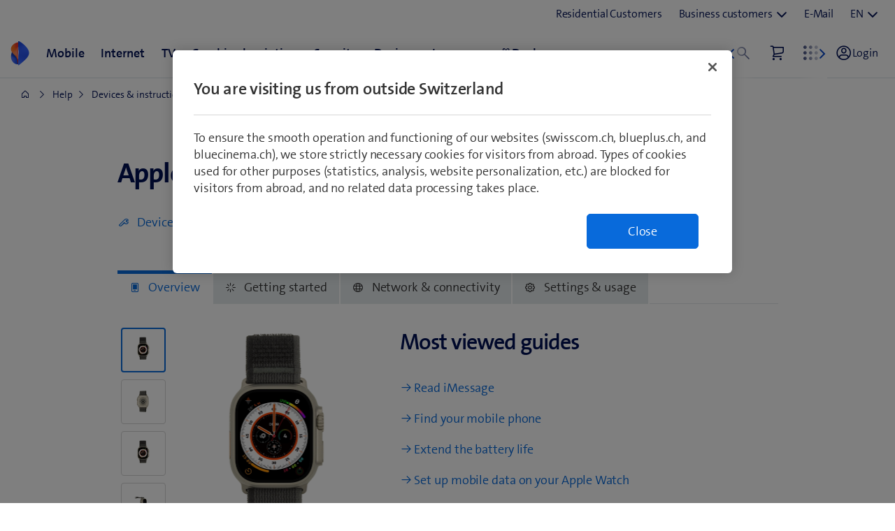

--- FILE ---
content_type: text/html;charset=utf-8
request_url: https://www.swisscom.ch/en/residential/help/device/mobile.crisis-config.json
body_size: 16796
content:

<!doctype html>
<html lang="en" class="has-facts-container mod modPage ">
	<head>
	<meta charset="UTF-8"/>
	<meta name="template" content="swisscom-content-page"/>
	<meta name="viewport" content="width=device-width, initial-scale=1"/>
	

	

    
<link rel="stylesheet" href="https://rcp.scsstatic.ch/etc.clientlibs/swisscom/clientlibs/clientlib-base.min.9bb367c1c6bad3d1363927d1f5a01aed.css" type="text/css">





	<title>Smartphones: Instructions &amp; tips– Help | Swisscom</title>

	

	<meta name="description" content="Find information , settings and instructions on Swisscom smartphones. Swisscom mobile phone help"/>
	
	<meta name="robots" content="index,follow"/>
	<meta name="twitter:title" content="Smartphones: Instructions &amp; tips– Help"/>
<meta property="og:description" content="Find information , settings and instructions on Swisscom smartphones. Swisscom mobile phone help"/>
<meta property="og:title" content="Smartphones: Instructions &amp; tips– Help"/>
<meta name="twitter:description" content="Find information , settings and instructions on Swisscom smartphones. Swisscom mobile phone help"/>
<meta name="twitter:card" content="summary_large_image"/>
<meta property="og:type" content="article"/>


	




	<script data-odl-version="2.0.0" data-platform="scportal" src="https://rcp.scsstatic.ch/content/dam/swisscomsite/static1httl/cdn/datalayer-sync-min.js" data-env="prod" id="datalayer-api" data-domain="swisscom"></script>







	
	<link rel="preconnect" href="//dpm.demdex.net" crossorigin="use-credentials"/>
	<link rel="preconnect" href="//at.swisscom.ch"/>
	<link rel="dns-prefetch" href="//dpm.demdex.net"/>
	<link rel="dns-prefetch" href="//at.swisscom.ch"/>

	

	<script type="module" src="https://sdx.scsstatic.ch/v2.162.1/js/webcomponents/webcomponents/webcomponents.esm.js" integrity="sha512-CKSziBeuuV5bRTRzgxfrCoDhnmEnIEEvB/95hoQIwlXpu2qgo0+MTkPIjtldOqG2Yv431CKh2PelaVCQygi+eQ==" crossorigin></script>
	<script type="module" src="https://rcp.scsstatic.ch/portal-services/header-shared-webcomponents/2.46.2/build/header-shared-webcomponents.esm.js"></script>
	<link rel="preload" href="https://sdx.scsstatic.ch/v2.162.1/fonts/TheSans/TheSansB_400_.woff2" as="font" type="font/woff2" crossorigin/>
	<link rel="preload" href="https://sdx.scsstatic.ch/v2.162.1/fonts/TheSans/TheSansB_700_.woff2" as="font" type="font/woff2" crossorigin/>
	<link rel="preload" href="https://sdx.scsstatic.ch/v2.162.1/fonts/sdx-icons/sdx-icons.woff2" as="font" type="font/woff2" crossorigin/>
	<link rel="stylesheet" href="https://sdx.scsstatic.ch/v2.162.1/css/sdx.min.css" integrity="sha512-MJW5vmE2pFGpUgYlVB+A6rrqQ8SfCS3s5Ly8A/Z9KMTXB2LNeRd160OyHSjDCmfnoi3GmPOZz0V1TVsN6zMpkQ==" crossorigin/>
	<link rel="icon" href="https://sdx.scsstatic.ch/v2.162.1/images/favicon.ico" type="image/x-icon" sizes="32x32"/>
	<link rel="icon" href="https://sdx.scsstatic.ch/v2.162.1/images/svgs/swisscom-logo-lifeform.svg" type="image/svg+xml"/>
	<link rel="apple-touch-icon" href="https://sdx.scsstatic.ch/v2.162.1/images/swisscom-logo-lifeform-180x180.png"/>

	
	<link rel="modulepreload" href="https://rcp.scsstatic.ch/etc.clientlibs/swisscom/clientlibs/webpack-generated/resources/runtime.877c067df244b3ad2f60.js"/>
<link rel="modulepreload" href="https://rcp.scsstatic.ch/etc.clientlibs/swisscom/clientlibs/webpack-generated/resources/526.eea731ba2b4752921512.js"/>
<link rel="modulepreload" href="https://rcp.scsstatic.ch/etc.clientlibs/swisscom/clientlibs/webpack-generated/resources/71.c23057c28941496ab0fc.js"/>
<link rel="modulepreload" href="https://rcp.scsstatic.ch/etc.clientlibs/swisscom/clientlibs/webpack-generated/resources/745.d0ba5adc0cad9b9d5117.js"/>
<link rel="modulepreload" href="https://rcp.scsstatic.ch/etc.clientlibs/swisscom/clientlibs/webpack-generated/resources/859.26bbf83b24b47813a3e9.js"/>
<link rel="modulepreload" href="https://rcp.scsstatic.ch/etc.clientlibs/swisscom/clientlibs/webpack-generated/resources/274.e3c10e28104e32b161c0.js"/>
<link rel="modulepreload" href="https://rcp.scsstatic.ch/etc.clientlibs/swisscom/clientlibs/webpack-generated/resources/840.0d0afe18bb62b1923939.js"/>
<link rel="modulepreload" href="https://rcp.scsstatic.ch/etc.clientlibs/swisscom/clientlibs/webpack-generated/resources/504.42b15a9146c4c5903d7b.js"/>
<link rel="modulepreload" href="https://rcp.scsstatic.ch/etc.clientlibs/swisscom/clientlibs/webpack-generated/resources/537.2683768cfdaa7ac0ceb2.js"/>
<link rel="modulepreload" href="https://rcp.scsstatic.ch/etc.clientlibs/swisscom/clientlibs/webpack-generated/resources/451.8d91ffe295232718f28e.js"/>
<link rel="modulepreload" href="https://rcp.scsstatic.ch/etc.clientlibs/swisscom/clientlibs/webpack-generated/resources/greenfield.8fb06fc993b188320047.js"/>

	<link rel="stylesheet" href="https://rcp.scsstatic.ch/etc.clientlibs/swisscom/clientlibs/webpack-generated/resources/451.1c5390e62e566511f0f4.css"/>
<link rel="stylesheet" href="https://rcp.scsstatic.ch/etc.clientlibs/swisscom/clientlibs/webpack-generated/resources/greenfield.139ed7fff1afeeb2845c.css"/>

	<script>
		(window.$asyncPortalscripts = window.$asyncPortalscripts || []).push(import('https://rcp.scsstatic.ch/etc.clientlibs/swisscom/clientlibs/webpack-generated/resources/runtime.877c067df244b3ad2f60.js'),import('https://rcp.scsstatic.ch/etc.clientlibs/swisscom/clientlibs/webpack-generated/resources/526.eea731ba2b4752921512.js'),import('https://rcp.scsstatic.ch/etc.clientlibs/swisscom/clientlibs/webpack-generated/resources/71.c23057c28941496ab0fc.js'),import('https://rcp.scsstatic.ch/etc.clientlibs/swisscom/clientlibs/webpack-generated/resources/745.d0ba5adc0cad9b9d5117.js'),import('https://rcp.scsstatic.ch/etc.clientlibs/swisscom/clientlibs/webpack-generated/resources/859.26bbf83b24b47813a3e9.js'),import('https://rcp.scsstatic.ch/etc.clientlibs/swisscom/clientlibs/webpack-generated/resources/274.e3c10e28104e32b161c0.js'),import('https://rcp.scsstatic.ch/etc.clientlibs/swisscom/clientlibs/webpack-generated/resources/840.0d0afe18bb62b1923939.js'),import('https://rcp.scsstatic.ch/etc.clientlibs/swisscom/clientlibs/webpack-generated/resources/504.42b15a9146c4c5903d7b.js'),import('https://rcp.scsstatic.ch/etc.clientlibs/swisscom/clientlibs/webpack-generated/resources/537.2683768cfdaa7ac0ceb2.js'),import('https://rcp.scsstatic.ch/etc.clientlibs/swisscom/clientlibs/webpack-generated/resources/451.8d91ffe295232718f28e.js'),import('https://rcp.scsstatic.ch/etc.clientlibs/swisscom/clientlibs/webpack-generated/resources/greenfield.8fb06fc993b188320047.js'));
	</script>





	
	
	

	

	
	
	

	
	

</head>
	<body class="page basicpage  " id="page-f0f3f92a84" style="background-color: " data-show-consent-popup="false" data-page-segment="res" data-wcm-mode="DISABLED">
		
	<div id="tealiumTrackingInit" class="mod modTealium has-facts-container" data-page-tracking="{&#34;tealiumEnv&#34;:&#34;prod&#34;,&#34;uxTracking&#34;:true,&#34;templateName&#34;:&#34;swisscom/components/structure/page&#34;,&#34;tealiumCfu&#34;:&#34;res&#34;,&#34;viewType&#34;:&#34;responsive&#34;,&#34;context&#34;:&#34;online&#34;,&#34;intelliAdConversionValue&#34;:&#34;&#34;,&#34;pagePath&#34;:&#34;hilfe/geraet/mobile&#34;,&#34;lang&#34;:&#34;en&#34;,&#34;trackingPageType&#34;:&#34;home&#34;,&#34;uuid&#34;:&#34;8OmSCQ&#34;,&#34;platform&#34;:&#34;scportal&#34;}"></div>
	

		
		
			<ul class="mod modSkipLinks">
	<li><a href="#content" class="skip-link skip-link-content">Jump to content</a></li>
	<li><a href="#search" class="skip-link skip-link-search">Jump to search</a></li>
	<li><a href="#footer" class="skip-link skip-link-footer">Jump to page footer</a></li>
</ul>

			



			

<div class="root responsivegrid mod modLightbox main-wrapper">


<div class="aem-Grid aem-Grid--12 aem-Grid--default--12 ">
    
    <div class="render-header aem-GridColumn aem-GridColumn--default--12">
	
	<link rel="modulepreload" href="https://rcp.scsstatic.ch/etc.clientlibs/swisscom/clientlibs/webpack-generated/resources/header.24faf05edf79ec8d165c.js"/>

	<link rel="stylesheet" href="https://rcp.scsstatic.ch/etc.clientlibs/swisscom/clientlibs/webpack-generated/resources/header.9db0b1bd6ccffa06ad07.css"/>

	<script>
		(window.$asyncPortalscripts = window.$asyncPortalscripts || []).push(import('https://rcp.scsstatic.ch/etc.clientlibs/swisscom/clientlibs/webpack-generated/resources/header.24faf05edf79ec8d165c.js'));
	</script>


	
	
	
	
	


<div class="mod modCrisisHeader has-facts-container sdx-container" data-crisis-data-url="/en/residential/help/device/mobile.crisis-config.json"></div>

	<sdx-header class="mod modRenderSdxHeader has-facts-container " index="{&#34;label&#34;:&#34;Residential Customers&#34;,&#34;href&#34;:&#34;/en/residential.html&#34;,&#34;active&#34;:false,&#34;hidden&#34;:false,&#34;dataset&#34;:{&#34;trackLabel&#34;:&#34;res&#34;,&#34;trackCategory&#34;:&#34;home&#34;,&#34;trackLocation&#34;:&#34;header&#34;,&#34;trackAction&#34;:&#34;link&#34;},&#34;imageSrc&#34;:&#34;&#34;}" navigation="{&#34;secondary&#34;:{&#34;label&#34;:&#34;Services&#34;,&#34;active&#34;:false,&#34;hidden&#34;:false,&#34;children&#34;:[],&#34;dataset&#34;:{&#34;trackLabel&#34;:&#34;services&#34;,&#34;trackCategory&#34;:&#34;l0-toolbar&#34;,&#34;trackLocation&#34;:&#34;header&#34;,&#34;trackAction&#34;:&#34;link&#34;}},&#34;tertiary&#34;:{&#34;label&#34;:&#34;Contact \u0026 Language&#34;,&#34;active&#34;:false,&#34;hidden&#34;:false,&#34;children&#34;:[{&#34;label&#34;:&#34;Residential Customers&#34;,&#34;href&#34;:&#34;/en/residential.html&#34;,&#34;active&#34;:true,&#34;hidden&#34;:false,&#34;children&#34;:[],&#34;dataset&#34;:{&#34;trackLabel&#34;:&#34;Residential&#34;,&#34;trackCategory&#34;:&#34;l0-toolbar&#34;,&#34;trackLocation&#34;:&#34;header&#34;,&#34;trackAction&#34;:&#34;link&#34;}},{&#34;label&#34;:&#34;Business customers&#34;,&#34;active&#34;:false,&#34;hidden&#34;:false,&#34;children&#34;:[{&#34;label&#34;:&#34;All business customers&#34;,&#34;href&#34;:&#34;/en/business.html&#34;,&#34;active&#34;:false,&#34;hidden&#34;:false,&#34;children&#34;:[],&#34;dataset&#34;:{&#34;trackLabel&#34;:&#34;biz&#34;,&#34;trackCategory&#34;:&#34;l0-toolbar&#34;,&#34;trackLocation&#34;:&#34;header&#34;,&#34;trackAction&#34;:&#34;link&#34;}},{&#34;label&#34;:&#34;SMEs&#34;,&#34;href&#34;:&#34;/en/business/sme.html&#34;,&#34;active&#34;:false,&#34;hidden&#34;:false,&#34;children&#34;:[],&#34;dataset&#34;:{&#34;trackLabel&#34;:&#34;sme&#34;,&#34;trackCategory&#34;:&#34;l0-toolbar&#34;,&#34;trackLocation&#34;:&#34;header&#34;,&#34;trackAction&#34;:&#34;link&#34;}},{&#34;label&#34;:&#34;Enterprise Customers&#34;,&#34;href&#34;:&#34;/en/business/enterprise.html&#34;,&#34;active&#34;:false,&#34;hidden&#34;:false,&#34;children&#34;:[],&#34;dataset&#34;:{&#34;trackLabel&#34;:&#34;ent&#34;,&#34;trackCategory&#34;:&#34;l0-toolbar&#34;,&#34;trackLocation&#34;:&#34;header&#34;,&#34;trackAction&#34;:&#34;link&#34;}},{&#34;label&#34;:&#34;Start-up&#34;,&#34;href&#34;:&#34;/en/business/start-up.html&#34;,&#34;active&#34;:false,&#34;hidden&#34;:false,&#34;children&#34;:[],&#34;dataset&#34;:{&#34;trackLabel&#34;:&#34;start-up&#34;,&#34;trackCategory&#34;:&#34;l0-toolbar&#34;,&#34;trackLocation&#34;:&#34;header&#34;,&#34;trackAction&#34;:&#34;link&#34;}}],&#34;dataset&#34;:{&#34;trackLabel&#34;:&#34;Business&#34;,&#34;trackCategory&#34;:&#34;l0-toolbar&#34;,&#34;trackLocation&#34;:&#34;header&#34;,&#34;trackAction&#34;:&#34;link&#34;}},{&#34;label&#34;:&#34;E-Mail&#34;,&#34;href&#34;:&#34;https://www.bluewin.ch/en/email&#34;,&#34;active&#34;:false,&#34;hidden&#34;:false,&#34;children&#34;:[],&#34;dataset&#34;:{&#34;trackLabel&#34;:&#34;e-mail-sms&#34;,&#34;trackCategory&#34;:&#34;l0-toolbar&#34;,&#34;trackLocation&#34;:&#34;header&#34;,&#34;trackAction&#34;:&#34;link&#34;}},{&#34;label&#34;:&#34;EN&#34;,&#34;active&#34;:true,&#34;hidden&#34;:false,&#34;children&#34;:[{&#34;label&#34;:&#34;DE&#34;,&#34;active&#34;:false,&#34;hidden&#34;:false,&#34;dataset&#34;:{&#34;trackLabel&#34;:&#34;language-selection-de&#34;,&#34;trackCategory&#34;:&#34;l0-toolbar&#34;,&#34;trackLocation&#34;:&#34;header&#34;,&#34;trackAction&#34;:&#34;link&#34;}},{&#34;label&#34;:&#34;FR&#34;,&#34;active&#34;:false,&#34;hidden&#34;:false,&#34;dataset&#34;:{&#34;trackLabel&#34;:&#34;language-selection-fr&#34;,&#34;trackCategory&#34;:&#34;l0-toolbar&#34;,&#34;trackLocation&#34;:&#34;header&#34;,&#34;trackAction&#34;:&#34;link&#34;}},{&#34;label&#34;:&#34;IT&#34;,&#34;active&#34;:false,&#34;hidden&#34;:false,&#34;dataset&#34;:{&#34;trackLabel&#34;:&#34;language-selection-it&#34;,&#34;trackCategory&#34;:&#34;l0-toolbar&#34;,&#34;trackLocation&#34;:&#34;header&#34;,&#34;trackAction&#34;:&#34;link&#34;}}],&#34;dataset&#34;:{&#34;trackLabel&#34;:&#34;language-selection&#34;,&#34;trackCategory&#34;:&#34;l0-toolbar&#34;,&#34;trackLocation&#34;:&#34;header&#34;,&#34;trackAction&#34;:&#34;link&#34;}}]},&#34;main&#34;:{&#34;label&#34;:&#34;Residential Customers&#34;,&#34;href&#34;:&#34;/en/residential.html&#34;,&#34;active&#34;:false,&#34;hidden&#34;:false,&#34;children&#34;:[{&#34;label&#34;:&#34;Mobile&#34;,&#34;href&#34;:&#34;/en/residential/mobile-subscription.html&#34;,&#34;active&#34;:false,&#34;hidden&#34;:false,&#34;children&#34;:[{&#34;active&#34;:false,&#34;hidden&#34;:false,&#34;children&#34;:[{&#34;label&#34;:&#34;Mobile subscriptions&#34;,&#34;href&#34;:&#34;/en/residential/mobile-subscription.html&#34;,&#34;active&#34;:false,&#34;hidden&#34;:false,&#34;dataset&#34;:{&#34;trackLabel&#34;:&#34;mobile-sectionPage&#34;,&#34;trackCategory&#34;:&#34;l1-mdd&#34;,&#34;trackLocation&#34;:&#34;header&#34;,&#34;trackAction&#34;:&#34;link&#34;},&#34;description&#34;:&#34; &#34;,&#34;imageSrc&#34;:&#34;&#34;},{&#34;label&#34;:&#34;Prepaid&#34;,&#34;href&#34;:&#34;/en/residential/mobile-subscription/prepaid.html&#34;,&#34;active&#34;:false,&#34;hidden&#34;:false,&#34;dataset&#34;:{&#34;trackLabel&#34;:&#34;prepaid&#34;,&#34;trackCategory&#34;:&#34;l1-mdd&#34;,&#34;trackLocation&#34;:&#34;header&#34;,&#34;trackAction&#34;:&#34;link&#34;},&#34;description&#34;:&#34; &#34;,&#34;imageSrc&#34;:&#34;&#34;},{&#34;label&#34;:&#34;Children \u0026 youth subscriptions&#34;,&#34;href&#34;:&#34;/en/residential/mobile-subscription/youth-subscription-children-subscription.html&#34;,&#34;active&#34;:false,&#34;hidden&#34;:false,&#34;dataset&#34;:{&#34;trackLabel&#34;:&#34;kids-abos&#34;,&#34;trackCategory&#34;:&#34;l1-mdd&#34;,&#34;trackLocation&#34;:&#34;header&#34;,&#34;trackAction&#34;:&#34;link&#34;},&#34;description&#34;:&#34; &#34;,&#34;imageSrc&#34;:&#34;&#34;},{&#34;label&#34;:&#34;Switching offer&#34;,&#34;href&#34;:&#34;/en/residential/mobile-subscription/switch-to-swisscom.html&#34;,&#34;active&#34;:false,&#34;hidden&#34;:false,&#34;dataset&#34;:{&#34;trackLabel&#34;:&#34;breakfree&#34;,&#34;trackCategory&#34;:&#34;l1-mdd&#34;,&#34;trackLocation&#34;:&#34;header&#34;,&#34;trackAction&#34;:&#34;link&#34;},&#34;description&#34;:&#34; &#34;,&#34;imageSrc&#34;:&#34;&#34;},{&#34;label&#34;:&#34;Switch from prepaid to subscription&#34;,&#34;href&#34;:&#34;/en/residential/mobile-subscription/prepaid/switch-prepaid-offer.html&#34;,&#34;active&#34;:false,&#34;hidden&#34;:false,&#34;dataset&#34;:{&#34;trackLabel&#34;:&#34;res/mobile/pre2post&#34;,&#34;trackCategory&#34;:&#34;l1-mdd&#34;,&#34;trackLocation&#34;:&#34;header&#34;,&#34;trackAction&#34;:&#34;link&#34;},&#34;description&#34;:&#34; &#34;,&#34;imageSrc&#34;:&#34;&#34;}],&#34;dataset&#34;:{&#34;trackLabel&#34;:&#34;res&#34;,&#34;trackCategory&#34;:&#34;l1-mdd&#34;,&#34;trackLocation&#34;:&#34;header&#34;,&#34;trackAction&#34;:&#34;link&#34;}},{&#34;active&#34;:false,&#34;hidden&#34;:false,&#34;children&#34;:[{&#34;label&#34;:&#34;Loyalty offer&#34;,&#34;href&#34;:&#34;/en/residential/mobile-subscription/offers-for-existing-customers.html&#34;,&#34;active&#34;:false,&#34;hidden&#34;:false,&#34;dataset&#34;:{&#34;trackLabel&#34;:&#34;treuenangebote&#34;,&#34;trackCategory&#34;:&#34;l1-mdd&#34;,&#34;trackLocation&#34;:&#34;header&#34;,&#34;trackAction&#34;:&#34;link&#34;},&#34;description&#34;:&#34; &#34;,&#34;imageSrc&#34;:&#34;&#34;},{&#34;label&#34;:&#34;NEW: «We are Family!» discount&#34;,&#34;href&#34;:&#34;/en/residential/mobile-subscription/family-discount.html&#34;,&#34;active&#34;:false,&#34;hidden&#34;:false,&#34;dataset&#34;:{&#34;trackLabel&#34;:&#34;res/mobile/familienrabatt&#34;,&#34;trackCategory&#34;:&#34;l1-mdd&#34;,&#34;trackLocation&#34;:&#34;header&#34;,&#34;trackAction&#34;:&#34;link&#34;},&#34;imageSrc&#34;:&#34;&#34;},{&#34;label&#34;:&#34;International tariffs \u0026 Roaming&#34;,&#34;href&#34;:&#34;/en/residential/mobile-subscription/international-tariffs-roaming.html&#34;,&#34;active&#34;:false,&#34;hidden&#34;:false,&#34;dataset&#34;:{&#34;trackLabel&#34;:&#34;auslandstarife&#34;,&#34;trackCategory&#34;:&#34;l1-mdd&#34;,&#34;trackLocation&#34;:&#34;header&#34;,&#34;trackAction&#34;:&#34;link&#34;},&#34;description&#34;:&#34; &#34;,&#34;imageSrc&#34;:&#34;&#34;},{&#34;label&#34;:&#34;Options&#34;,&#34;href&#34;:&#34;/en/residential/mobile-subscription/options.html&#34;,&#34;active&#34;:false,&#34;hidden&#34;:false,&#34;dataset&#34;:{&#34;trackLabel&#34;:&#34;optionen&#34;,&#34;trackCategory&#34;:&#34;l1-mdd&#34;,&#34;trackLocation&#34;:&#34;header&#34;,&#34;trackAction&#34;:&#34;link&#34;},&#34;description&#34;:&#34; &#34;,&#34;imageSrc&#34;:&#34;&#34;},{&#34;label&#34;:&#34;Digital subscription advisor&#34;,&#34;href&#34;:&#34;/en/residential/mobile-subscription/advisor.html&#34;,&#34;active&#34;:false,&#34;hidden&#34;:false,&#34;dataset&#34;:{&#34;trackLabel&#34;:&#34;abo-berater&#34;,&#34;trackCategory&#34;:&#34;l1-mdd&#34;,&#34;trackLocation&#34;:&#34;header&#34;,&#34;trackAction&#34;:&#34;link&#34;},&#34;description&#34;:&#34; &#34;,&#34;imageSrc&#34;:&#34;&#34;},{&#34;label&#34;:&#34;Support&#34;,&#34;href&#34;:&#34;/en/residential/help/mobile.html&#34;,&#34;active&#34;:false,&#34;hidden&#34;:false,&#34;dataset&#34;:{&#34;trackLabel&#34;:&#34;mobile-hilfe&#34;,&#34;trackCategory&#34;:&#34;l1-mdd&#34;,&#34;trackLocation&#34;:&#34;header&#34;,&#34;trackAction&#34;:&#34;link&#34;},&#34;description&#34;:&#34; &#34;,&#34;imageSrc&#34;:&#34;&#34;}],&#34;dataset&#34;:{&#34;trackLabel&#34;:&#34;res&#34;,&#34;trackCategory&#34;:&#34;l1-mdd&#34;,&#34;trackLocation&#34;:&#34;header&#34;,&#34;trackAction&#34;:&#34;link&#34;}},{&#34;label&#34;:&#34;Go to offer&#34;,&#34;href&#34;:&#34;/en/residential/mobile-subscription/deals.html&#34;,&#34;active&#34;:false,&#34;hidden&#34;:false,&#34;dataset&#34;:{&#34;trackLabel&#34;:&#34;promo-mobile-01&#34;,&#34;trackCategory&#34;:&#34;l1-mdd&#34;,&#34;trackLocation&#34;:&#34;header&#34;,&#34;trackAction&#34;:&#34;link&#34;},&#34;description&#34;:&#34;All Mobile subscriptions just 49.90/mth for 1 year&#34;,&#34;imageSrc&#34;:&#34;https://rcp.scsstatic.ch/content/dam/assets/b2c/promotionen/mdd/blue-mobile-font-mdd.png&#34;},{&#34;label&#34;:&#34;Go to offer&#34;,&#34;href&#34;:&#34;/en/residential/combi-subscription/family-discount.html&#34;,&#34;active&#34;:false,&#34;hidden&#34;:false,&#34;dataset&#34;:{&#34;trackLabel&#34;:&#34;promo-mobile-02&#34;,&#34;trackCategory&#34;:&#34;l1-mdd&#34;,&#34;trackLocation&#34;:&#34;header&#34;,&#34;trackAction&#34;:&#34;link&#34;},&#34;description&#34;:&#34;Save 50% every month&#34;,&#34;imageSrc&#34;:&#34;https://rcp.scsstatic.ch/content/dam/assets/b2c/promotionen/mdd/mdd-hera.png&#34;},{&#34;label&#34;:&#34;Go to offer&#34;,&#34;href&#34;:&#34;/en/residential/mobile-subscription/youth-subscription-children-subscription.html&#34;,&#34;active&#34;:false,&#34;hidden&#34;:false,&#34;dataset&#34;:{&#34;trackLabel&#34;:&#34;promo-mobile-03&#34;,&#34;trackCategory&#34;:&#34;l1-mdd&#34;,&#34;trackLocation&#34;:&#34;header&#34;,&#34;trackAction&#34;:&#34;link&#34;},&#34;description&#34;:&#34;Limited offer – TCL Family Watch MT46 with blue Kids Watch only 99.–&#34;,&#34;imageSrc&#34;:&#34;https://rcp.scsstatic.ch/content/dam/assets/b2c/promotionen/mdd/tcl-mdd.png&#34;}],&#34;dataset&#34;:{&#34;trackLabel&#34;:&#34;mobile&#34;,&#34;trackCategory&#34;:&#34;l1-mdd&#34;,&#34;trackLocation&#34;:&#34;header&#34;,&#34;trackAction&#34;:&#34;link&#34;},&#34;description&#34;:&#34;&#34;,&#34;imageSrc&#34;:&#34;&#34;},{&#34;label&#34;:&#34;Internet&#34;,&#34;href&#34;:&#34;/en/residential/internet-subscription.html&#34;,&#34;active&#34;:false,&#34;hidden&#34;:false,&#34;children&#34;:[{&#34;active&#34;:false,&#34;hidden&#34;:false,&#34;children&#34;:[{&#34;label&#34;:&#34;Internet subscriptions&#34;,&#34;href&#34;:&#34;/en/residential/internet-subscription.html&#34;,&#34;active&#34;:false,&#34;hidden&#34;:false,&#34;dataset&#34;:{&#34;trackLabel&#34;:&#34;internet-sectionPage&#34;,&#34;trackCategory&#34;:&#34;l1-mdd&#34;,&#34;trackLocation&#34;:&#34;header&#34;,&#34;trackAction&#34;:&#34;link&#34;},&#34;description&#34;:&#34; &#34;,&#34;imageSrc&#34;:&#34;&#34;},{&#34;label&#34;:&#34;Digital subscription advisor&#34;,&#34;href&#34;:&#34;/en/residential/internet-subscription/advisor.html&#34;,&#34;active&#34;:false,&#34;hidden&#34;:false,&#34;dataset&#34;:{&#34;trackLabel&#34;:&#34;digitale-aboberatung-internet&#34;,&#34;trackCategory&#34;:&#34;l1-mdd&#34;,&#34;trackLocation&#34;:&#34;header&#34;,&#34;trackAction&#34;:&#34;link&#34;},&#34;description&#34;:&#34; &#34;,&#34;imageSrc&#34;:&#34;&#34;},{&#34;label&#34;:&#34;Internet-Box 5 Pro&#34;,&#34;href&#34;:&#34;/en/residential/internet-subscription/internet-box-5-pro.html&#34;,&#34;active&#34;:false,&#34;hidden&#34;:false,&#34;dataset&#34;:{&#34;trackLabel&#34;:&#34;res/internet/internet-box-5-pro&#34;,&#34;trackCategory&#34;:&#34;l1-mdd&#34;,&#34;trackLocation&#34;:&#34;header&#34;,&#34;trackAction&#34;:&#34;link&#34;},&#34;description&#34;:&#34; &#34;,&#34;imageSrc&#34;:&#34;&#34;},{&#34;label&#34;:&#34;Improve WiFi&#34;,&#34;href&#34;:&#34;/en/residential/internet-subscription/improve-wifi.html&#34;,&#34;active&#34;:false,&#34;hidden&#34;:false,&#34;dataset&#34;:{&#34;trackLabel&#34;:&#34;heimvernetzung&#34;,&#34;trackCategory&#34;:&#34;l1-mdd&#34;,&#34;trackLocation&#34;:&#34;header&#34;,&#34;trackAction&#34;:&#34;link&#34;},&#34;description&#34;:&#34; &#34;,&#34;imageSrc&#34;:&#34;&#34;},{&#34;label&#34;:&#34;Internet Speedtest&#34;,&#34;href&#34;:&#34;/en/residential/internet-subscription/speedtest.html&#34;,&#34;active&#34;:false,&#34;hidden&#34;:false,&#34;dataset&#34;:{&#34;trackLabel&#34;:&#34;speedtest&#34;,&#34;trackCategory&#34;:&#34;l1-mdd&#34;,&#34;trackLocation&#34;:&#34;header&#34;,&#34;trackAction&#34;:&#34;link&#34;},&#34;imageSrc&#34;:&#34;&#34;}],&#34;dataset&#34;:{&#34;trackLabel&#34;:&#34;res&#34;,&#34;trackCategory&#34;:&#34;l1-mdd&#34;,&#34;trackLocation&#34;:&#34;header&#34;,&#34;trackAction&#34;:&#34;link&#34;}},{&#34;active&#34;:false,&#34;hidden&#34;:false,&#34;children&#34;:[{&#34;label&#34;:&#34;Bluewin e-mail&#34;,&#34;href&#34;:&#34;/en/residential/internet-subscription/bluewin-email.html&#34;,&#34;active&#34;:false,&#34;hidden&#34;:false,&#34;dataset&#34;:{&#34;trackLabel&#34;:&#34;email&#34;,&#34;trackCategory&#34;:&#34;l1-mdd&#34;,&#34;trackLocation&#34;:&#34;header&#34;,&#34;trackAction&#34;:&#34;link&#34;},&#34;description&#34;:&#34; &#34;,&#34;imageSrc&#34;:&#34;&#34;},{&#34;label&#34;:&#34;myCloud: Your Swiss online storage&#34;,&#34;href&#34;:&#34;/en/residential/internet-subscription/mycloud.html&#34;,&#34;active&#34;:false,&#34;hidden&#34;:false,&#34;dataset&#34;:{&#34;trackLabel&#34;:&#34;res/internet/mycloud&#34;,&#34;trackCategory&#34;:&#34;l1-mdd&#34;,&#34;trackLocation&#34;:&#34;header&#34;,&#34;trackAction&#34;:&#34;link&#34;},&#34;imageSrc&#34;:&#34;&#34;},{&#34;label&#34;:&#34;myAI: Your Swiss AI&#34;,&#34;href&#34;:&#34;/en/residential/internet-subscription/myai.html&#34;,&#34;active&#34;:false,&#34;hidden&#34;:false,&#34;dataset&#34;:{&#34;trackLabel&#34;:&#34;res/internet/myai&#34;,&#34;trackCategory&#34;:&#34;l1-mdd&#34;,&#34;trackLocation&#34;:&#34;header&#34;,&#34;trackAction&#34;:&#34;link&#34;},&#34;imageSrc&#34;:&#34;&#34;},{&#34;label&#34;:&#34;Technical support&#34;,&#34;href&#34;:&#34;/en/residential/internet-subscription/myservice.html&#34;,&#34;active&#34;:false,&#34;hidden&#34;:false,&#34;dataset&#34;:{&#34;trackLabel&#34;:&#34;res/internet/myservice&#34;,&#34;trackCategory&#34;:&#34;l1-mdd&#34;,&#34;trackLocation&#34;:&#34;header&#34;,&#34;trackAction&#34;:&#34;link&#34;},&#34;imageSrc&#34;:&#34;&#34;},{&#34;label&#34;:&#34;Support&#34;,&#34;href&#34;:&#34;/en/residential/help/internet.html&#34;,&#34;active&#34;:false,&#34;hidden&#34;:false,&#34;dataset&#34;:{&#34;trackLabel&#34;:&#34;internet-hilfe&#34;,&#34;trackCategory&#34;:&#34;l1-mdd&#34;,&#34;trackLocation&#34;:&#34;header&#34;,&#34;trackAction&#34;:&#34;link&#34;},&#34;description&#34;:&#34; &#34;,&#34;imageSrc&#34;:&#34;&#34;}],&#34;dataset&#34;:{&#34;trackLabel&#34;:&#34;res&#34;,&#34;trackCategory&#34;:&#34;l1-mdd&#34;,&#34;trackLocation&#34;:&#34;header&#34;,&#34;trackAction&#34;:&#34;link&#34;}},{&#34;label&#34;:&#34;Go to offer&#34;,&#34;href&#34;:&#34;/en/residential/combi-subscription/promotion.html&#34;,&#34;active&#34;:false,&#34;hidden&#34;:false,&#34;dataset&#34;:{&#34;trackLabel&#34;:&#34;promo-internet-01&#34;,&#34;trackCategory&#34;:&#34;l1-mdd&#34;,&#34;trackLocation&#34;:&#34;header&#34;,&#34;trackAction&#34;:&#34;link&#34;},&#34;description&#34;:&#34;All Internet and TV subscriptions 1 year for 49.90/mth – limited offer&#34;,&#34;imageSrc&#34;:&#34;https://rcp.scsstatic.ch/content/dam/assets/b2c/promotionen/mdd/mdd-blue-internet-tv-font-gradient.png&#34;},{&#34;label&#34;:&#34;Go to offer&#34;,&#34;href&#34;:&#34;/en/residential/tv-subscription/additional-packages/bluebinge.html&#34;,&#34;active&#34;:false,&#34;hidden&#34;:false,&#34;dataset&#34;:{&#34;trackLabel&#34;:&#34;promo-internet-02&#34;,&#34;trackCategory&#34;:&#34;l1-mdd&#34;,&#34;trackLocation&#34;:&#34;header&#34;,&#34;trackAction&#34;:&#34;link&#34;},&#34;description&#34;:&#34;Netflix and Disney+ for just 19.90/mth&#34;,&#34;imageSrc&#34;:&#34;https://rcp.scsstatic.ch/content/dam/assets/b2c/promotionen/mdd/blue-binge.png&#34;},{&#34;label&#34;:&#34;Go to offer&#34;,&#34;href&#34;:&#34;/en/residential/internet-subscription/internet-box-5-pro.html&#34;,&#34;active&#34;:false,&#34;hidden&#34;:false,&#34;dataset&#34;:{&#34;trackLabel&#34;:&#34;promo-internet-03&#34;,&#34;trackCategory&#34;:&#34;l1-mdd&#34;,&#34;trackLocation&#34;:&#34;header&#34;,&#34;trackAction&#34;:&#34;link&#34;},&#34;description&#34;:&#34;Discover full power with the new Internet-Box 5 Pro&#34;,&#34;imageSrc&#34;:&#34;https://rcp.scsstatic.ch/content/dam/assets/b2c/promotionen/mdd/internet-box-5-pro.png&#34;}],&#34;dataset&#34;:{&#34;trackLabel&#34;:&#34;internet&#34;,&#34;trackCategory&#34;:&#34;l1-mdd&#34;,&#34;trackLocation&#34;:&#34;header&#34;,&#34;trackAction&#34;:&#34;link&#34;},&#34;description&#34;:&#34;&#34;,&#34;imageSrc&#34;:&#34;&#34;},{&#34;label&#34;:&#34;TV&#34;,&#34;href&#34;:&#34;/en/residential/tv-subscription.html&#34;,&#34;active&#34;:false,&#34;hidden&#34;:false,&#34;children&#34;:[{&#34;active&#34;:false,&#34;hidden&#34;:false,&#34;children&#34;:[{&#34;label&#34;:&#34;TV subscriptions&#34;,&#34;href&#34;:&#34;/en/residential/tv-subscription.html&#34;,&#34;active&#34;:false,&#34;hidden&#34;:false,&#34;dataset&#34;:{&#34;trackLabel&#34;:&#34;tv-sectionPage&#34;,&#34;trackCategory&#34;:&#34;l1-mdd&#34;,&#34;trackLocation&#34;:&#34;header&#34;,&#34;trackAction&#34;:&#34;link&#34;},&#34;description&#34;:&#34; &#34;,&#34;imageSrc&#34;:&#34;&#34;},{&#34;label&#34;:&#34;Digital subscription advisor&#34;,&#34;href&#34;:&#34;/en/residential/tv-subscription/advisor.html&#34;,&#34;active&#34;:false,&#34;hidden&#34;:false,&#34;dataset&#34;:{&#34;trackLabel&#34;:&#34;tv-aboberater&#34;,&#34;trackCategory&#34;:&#34;l1-mdd&#34;,&#34;trackLocation&#34;:&#34;header&#34;,&#34;trackAction&#34;:&#34;link&#34;},&#34;description&#34;:&#34; &#34;,&#34;imageSrc&#34;:&#34;&#34;},{&#34;label&#34;:&#34;Additional packages&#34;,&#34;href&#34;:&#34;/en/residential/tv-subscription/additional-packages.html&#34;,&#34;active&#34;:false,&#34;hidden&#34;:false,&#34;dataset&#34;:{&#34;trackLabel&#34;:&#34;zusatzpakete&#34;,&#34;trackCategory&#34;:&#34;l1-mdd&#34;,&#34;trackLocation&#34;:&#34;header&#34;,&#34;trackAction&#34;:&#34;link&#34;},&#34;description&#34;:&#34; &#34;,&#34;imageSrc&#34;:&#34;&#34;},{&#34;label&#34;:&#34;Channel list&#34;,&#34;href&#34;:&#34;/en/residential/tv-subscription/channel-lists.html&#34;,&#34;active&#34;:false,&#34;hidden&#34;:false,&#34;dataset&#34;:{&#34;trackLabel&#34;:&#34;senderliste&#34;,&#34;trackCategory&#34;:&#34;l1-mdd&#34;,&#34;trackLocation&#34;:&#34;header&#34;,&#34;trackAction&#34;:&#34;link&#34;},&#34;description&#34;:&#34; &#34;,&#34;imageSrc&#34;:&#34;&#34;}],&#34;dataset&#34;:{&#34;trackLabel&#34;:&#34;res&#34;,&#34;trackCategory&#34;:&#34;l1-mdd&#34;,&#34;trackLocation&#34;:&#34;header&#34;,&#34;trackAction&#34;:&#34;link&#34;}},{&#34;active&#34;:false,&#34;hidden&#34;:false,&#34;children&#34;:[{&#34;label&#34;:&#34;blue TV app&#34;,&#34;href&#34;:&#34;/en/residential/tv-subscription/blue-tv-app.html&#34;,&#34;active&#34;:false,&#34;hidden&#34;:false,&#34;dataset&#34;:{&#34;trackLabel&#34;:&#34;tv-app&#34;,&#34;trackCategory&#34;:&#34;l1-mdd&#34;,&#34;trackLocation&#34;:&#34;header&#34;,&#34;trackAction&#34;:&#34;link&#34;},&#34;description&#34;:&#34; &#34;,&#34;imageSrc&#34;:&#34;&#34;},{&#34;label&#34;:&#34;Multiroom Max&#34;,&#34;href&#34;:&#34;/en/residential/tv-subscription/multiroom-max.html&#34;,&#34;active&#34;:false,&#34;hidden&#34;:false,&#34;dataset&#34;:{&#34;trackLabel&#34;:&#34;multiroom-max&#34;,&#34;trackCategory&#34;:&#34;l1-mdd&#34;,&#34;trackLocation&#34;:&#34;header&#34;,&#34;trackAction&#34;:&#34;link&#34;},&#34;description&#34;:&#34; &#34;,&#34;imageSrc&#34;:&#34;&#34;},{&#34;label&#34;:&#34;Support&#34;,&#34;href&#34;:&#34;/en/residential/help/blue-tv.html&#34;,&#34;active&#34;:false,&#34;hidden&#34;:false,&#34;dataset&#34;:{&#34;trackLabel&#34;:&#34;tv-hilfe&#34;,&#34;trackCategory&#34;:&#34;l1-mdd&#34;,&#34;trackLocation&#34;:&#34;header&#34;,&#34;trackAction&#34;:&#34;link&#34;},&#34;description&#34;:&#34; &#34;,&#34;imageSrc&#34;:&#34;&#34;}],&#34;dataset&#34;:{&#34;trackLabel&#34;:&#34;res&#34;,&#34;trackCategory&#34;:&#34;l1-mdd&#34;,&#34;trackLocation&#34;:&#34;header&#34;,&#34;trackAction&#34;:&#34;link&#34;}},{&#34;label&#34;:&#34;Go to offer&#34;,&#34;href&#34;:&#34;/en/residential/combi-subscription/promotion.html&#34;,&#34;active&#34;:false,&#34;hidden&#34;:false,&#34;dataset&#34;:{&#34;trackLabel&#34;:&#34;promo-tv-01&#34;,&#34;trackCategory&#34;:&#34;l1-mdd&#34;,&#34;trackLocation&#34;:&#34;header&#34;,&#34;trackAction&#34;:&#34;link&#34;},&#34;description&#34;:&#34;All Internet and TV subscriptions 1 year for 49.90/mth – limited offer&#34;,&#34;imageSrc&#34;:&#34;https://rcp.scsstatic.ch/content/dam/assets/b2c/promotionen/mdd/mdd-blue-internet-tv-font-gradient.png&#34;},{&#34;label&#34;:&#34;Go to offer&#34;,&#34;href&#34;:&#34;/en/residential/tv-subscription/additional-packages/bluebinge.html&#34;,&#34;active&#34;:false,&#34;hidden&#34;:false,&#34;dataset&#34;:{&#34;trackLabel&#34;:&#34;promo-tv-02&#34;,&#34;trackCategory&#34;:&#34;l1-mdd&#34;,&#34;trackLocation&#34;:&#34;header&#34;,&#34;trackAction&#34;:&#34;link&#34;},&#34;description&#34;:&#34;Netflix and Disney+ for just 19.90/mth&#34;,&#34;imageSrc&#34;:&#34;https://rcp.scsstatic.ch/content/dam/assets/b2c/promotionen/mdd/blue-binge.png&#34;},{&#34;label&#34;:&#34;Go to offer&#34;,&#34;href&#34;:&#34;/en/residential/internet-subscription/internet-box-5-pro.html&#34;,&#34;active&#34;:false,&#34;hidden&#34;:false,&#34;dataset&#34;:{&#34;trackLabel&#34;:&#34;promo-tv-03&#34;,&#34;trackCategory&#34;:&#34;l1-mdd&#34;,&#34;trackLocation&#34;:&#34;header&#34;,&#34;trackAction&#34;:&#34;link&#34;},&#34;description&#34;:&#34;Discover full power with the new Internet-Box 5 Pro&#34;,&#34;imageSrc&#34;:&#34;https://rcp.scsstatic.ch/content/dam/assets/b2c/promotionen/mdd/internet-box-5-pro.png&#34;}],&#34;dataset&#34;:{&#34;trackLabel&#34;:&#34;tv&#34;,&#34;trackCategory&#34;:&#34;l1-mdd&#34;,&#34;trackLocation&#34;:&#34;header&#34;,&#34;trackAction&#34;:&#34;link&#34;},&#34;description&#34;:&#34;&#34;,&#34;imageSrc&#34;:&#34;&#34;},{&#34;label&#34;:&#34;Combi subscription&#34;,&#34;href&#34;:&#34;/en/residential/combi-subscription.html&#34;,&#34;active&#34;:false,&#34;hidden&#34;:false,&#34;children&#34;:[{&#34;active&#34;:false,&#34;hidden&#34;:false,&#34;children&#34;:[{&#34;label&#34;:&#34;Internet, TV \u0026 mobile&#34;,&#34;href&#34;:&#34;/en/residential/combi-subscription.html&#34;,&#34;active&#34;:false,&#34;hidden&#34;:false,&#34;dataset&#34;:{&#34;trackLabel&#34;:&#34;kombi-abo-sectionPage&#34;,&#34;trackCategory&#34;:&#34;l1-mdd&#34;,&#34;trackLocation&#34;:&#34;header&#34;,&#34;trackAction&#34;:&#34;link&#34;},&#34;description&#34;:&#34; &#34;,&#34;imageSrc&#34;:&#34;&#34;},{&#34;label&#34;:&#34;Internet \u0026 TV&#34;,&#34;href&#34;:&#34;/en/residential/combi-subscription/internet-tv-subscription.html&#34;,&#34;active&#34;:false,&#34;hidden&#34;:false,&#34;dataset&#34;:{&#34;trackLabel&#34;:&#34;internet-tv-abo&#34;,&#34;trackCategory&#34;:&#34;l1-mdd&#34;,&#34;trackLocation&#34;:&#34;header&#34;,&#34;trackAction&#34;:&#34;link&#34;},&#34;description&#34;:&#34; &#34;,&#34;imageSrc&#34;:&#34;&#34;},{&#34;label&#34;:&#34;Combi Discount&#34;,&#34;href&#34;:&#34;/en/residential/combi-subscription/combi-discount.html&#34;,&#34;active&#34;:false,&#34;hidden&#34;:false,&#34;dataset&#34;:{&#34;trackLabel&#34;:&#34;blue-benefit&#34;,&#34;trackCategory&#34;:&#34;l1-mdd&#34;,&#34;trackLocation&#34;:&#34;header&#34;,&#34;trackAction&#34;:&#34;link&#34;},&#34;description&#34;:&#34; &#34;,&#34;imageSrc&#34;:&#34;&#34;},{&#34;label&#34;:&#34;New: «We are Family!» discount&#34;,&#34;href&#34;:&#34;/en/residential/mobile-subscription/family-discount.html&#34;,&#34;active&#34;:false,&#34;hidden&#34;:false,&#34;dataset&#34;:{&#34;trackLabel&#34;:&#34;res/kombi-abo/familienrabatt&#34;,&#34;trackCategory&#34;:&#34;l1-mdd&#34;,&#34;trackLocation&#34;:&#34;header&#34;,&#34;trackAction&#34;:&#34;link&#34;},&#34;imageSrc&#34;:&#34;&#34;},{&#34;label&#34;:&#34;Support&#34;,&#34;href&#34;:&#34;/en/residential/help/internet.html&#34;,&#34;active&#34;:false,&#34;hidden&#34;:false,&#34;dataset&#34;:{&#34;trackLabel&#34;:&#34;kombi-hilfe&#34;,&#34;trackCategory&#34;:&#34;l1-mdd&#34;,&#34;trackLocation&#34;:&#34;header&#34;,&#34;trackAction&#34;:&#34;link&#34;},&#34;description&#34;:&#34; &#34;,&#34;imageSrc&#34;:&#34;&#34;}],&#34;dataset&#34;:{&#34;trackLabel&#34;:&#34;res&#34;,&#34;trackCategory&#34;:&#34;l1-mdd&#34;,&#34;trackLocation&#34;:&#34;header&#34;,&#34;trackAction&#34;:&#34;link&#34;}},{&#34;label&#34;:&#34;Go to offer&#34;,&#34;href&#34;:&#34;/en/residential/combi-subscription/promotion.html&#34;,&#34;active&#34;:false,&#34;hidden&#34;:false,&#34;dataset&#34;:{&#34;trackLabel&#34;:&#34;promo-kombi-01&#34;,&#34;trackCategory&#34;:&#34;l1-mdd&#34;,&#34;trackLocation&#34;:&#34;header&#34;,&#34;trackAction&#34;:&#34;link&#34;},&#34;description&#34;:&#34;All Internet and TV subscriptions 1 year for 49.90/mth – limited offer&#34;,&#34;imageSrc&#34;:&#34;https://rcp.scsstatic.ch/content/dam/assets/b2c/promotionen/mdd/mdd-blue-internet-tv-font-gradient.png&#34;},{&#34;label&#34;:&#34;Go to offer&#34;,&#34;href&#34;:&#34;/en/residential/tv-subscription/additional-packages/bluebinge.html&#34;,&#34;active&#34;:false,&#34;hidden&#34;:false,&#34;dataset&#34;:{&#34;trackLabel&#34;:&#34;promo-kombi-02&#34;,&#34;trackCategory&#34;:&#34;l1-mdd&#34;,&#34;trackLocation&#34;:&#34;header&#34;,&#34;trackAction&#34;:&#34;link&#34;},&#34;description&#34;:&#34;Netflix and Disney+ for just 19.90/mth&#34;,&#34;imageSrc&#34;:&#34;https://rcp.scsstatic.ch/content/dam/assets/b2c/promotionen/mdd/blue-binge.png&#34;},{&#34;label&#34;:&#34;Go to offer&#34;,&#34;href&#34;:&#34;/en/residential/internet-subscription/internet-box-5-pro.html&#34;,&#34;active&#34;:false,&#34;hidden&#34;:false,&#34;dataset&#34;:{&#34;trackLabel&#34;:&#34;promo-kombi-03&#34;,&#34;trackCategory&#34;:&#34;l1-mdd&#34;,&#34;trackLocation&#34;:&#34;header&#34;,&#34;trackAction&#34;:&#34;link&#34;},&#34;description&#34;:&#34;Discover full power with the new Internet-Box 5 Pro&#34;,&#34;imageSrc&#34;:&#34;https://rcp.scsstatic.ch/content/dam/assets/b2c/promotionen/mdd/internet-box-5-pro.png&#34;}],&#34;dataset&#34;:{&#34;trackLabel&#34;:&#34;kombi-abo&#34;,&#34;trackCategory&#34;:&#34;l1-mdd&#34;,&#34;trackLocation&#34;:&#34;header&#34;,&#34;trackAction&#34;:&#34;link&#34;},&#34;description&#34;:&#34;&#34;,&#34;imageSrc&#34;:&#34;&#34;},{&#34;label&#34;:&#34;Security&#34;,&#34;href&#34;:&#34;/en/residential/sicherheit.html&#34;,&#34;active&#34;:false,&#34;hidden&#34;:false,&#34;children&#34;:[{&#34;active&#34;:false,&#34;hidden&#34;:false,&#34;children&#34;:[{&#34;label&#34;:&#34;Security at a glance&#34;,&#34;href&#34;:&#34;/en/residential/internet-subscription/digitally-secure.html&#34;,&#34;active&#34;:false,&#34;hidden&#34;:false,&#34;dataset&#34;:{&#34;trackLabel&#34;:&#34;sicherheit-im-ueberblick&#34;,&#34;trackCategory&#34;:&#34;l1-mdd&#34;,&#34;trackLocation&#34;:&#34;header&#34;,&#34;trackAction&#34;:&#34;link&#34;},&#34;imageSrc&#34;:&#34;&#34;},{&#34;label&#34;:&#34;Security subscriptions&#34;,&#34;href&#34;:&#34;/en/residential/internet-subscription/protection-security.html&#34;,&#34;active&#34;:false,&#34;hidden&#34;:false,&#34;dataset&#34;:{&#34;trackLabel&#34;:&#34;sicherheits-abos&#34;,&#34;trackCategory&#34;:&#34;l1-mdd&#34;,&#34;trackLocation&#34;:&#34;header&#34;,&#34;trackAction&#34;:&#34;link&#34;},&#34;imageSrc&#34;:&#34;&#34;},{&#34;label&#34;:&#34;Technical support&#34;,&#34;href&#34;:&#34;/en/residential/internet-subscription/myservice.html&#34;,&#34;active&#34;:false,&#34;hidden&#34;:false,&#34;dataset&#34;:{&#34;trackLabel&#34;:&#34;technischer-support&#34;,&#34;trackCategory&#34;:&#34;l1-mdd&#34;,&#34;trackLocation&#34;:&#34;header&#34;,&#34;trackAction&#34;:&#34;link&#34;},&#34;imageSrc&#34;:&#34;&#34;},{&#34;label&#34;:&#34;Free E-Mail Security Checker&#34;,&#34;href&#34;:&#34;/en/residential/internet-subscription/digitally-secure.html#lightbox%5Bselected%5D\u003dhttps%3A%2F%2Fwww.swisscom.ch%2Fen%2Fresidential%2Finternet-subscription%2Fprotection-security%2Fmodal-security-checker.html&#34;,&#34;active&#34;:false,&#34;hidden&#34;:false,&#34;dataset&#34;:{&#34;trackLabel&#34;:&#34;gratis-email-security-checker&#34;,&#34;trackCategory&#34;:&#34;l1-mdd&#34;,&#34;trackLocation&#34;:&#34;header&#34;,&#34;trackAction&#34;:&#34;link&#34;},&#34;imageSrc&#34;:&#34;&#34;},{&#34;label&#34;:&#34;Free security services&#34;,&#34;href&#34;:&#34;/en/residential/internet-subscription/protection-security/free-protection-services.html&#34;,&#34;active&#34;:false,&#34;hidden&#34;:false,&#34;dataset&#34;:{&#34;trackLabel&#34;:&#34;kostenlose-sicherheitsdienste&#34;,&#34;trackCategory&#34;:&#34;l1-mdd&#34;,&#34;trackLocation&#34;:&#34;header&#34;,&#34;trackAction&#34;:&#34;link&#34;},&#34;imageSrc&#34;:&#34;&#34;}],&#34;dataset&#34;:{&#34;trackLabel&#34;:&#34;res&#34;,&#34;trackCategory&#34;:&#34;l1-mdd&#34;,&#34;trackLocation&#34;:&#34;header&#34;,&#34;trackAction&#34;:&#34;link&#34;}},{&#34;active&#34;:false,&#34;hidden&#34;:false,&#34;children&#34;:[{&#34;label&#34;:&#34;Tips for better internet safety&#34;,&#34;href&#34;:&#34;https://www.swisscom.ch/de/about/nachhaltigkeit/swisscom-campus.html#sicherheit&#34;,&#34;active&#34;:false,&#34;hidden&#34;:false,&#34;dataset&#34;:{&#34;trackLabel&#34;:&#34;digitaler-ratgeber&#34;,&#34;trackCategory&#34;:&#34;l1-mdd&#34;,&#34;trackLocation&#34;:&#34;header&#34;,&#34;trackAction&#34;:&#34;link&#34;},&#34;imageSrc&#34;:&#34;&#34;},{&#34;label&#34;:&#34;Installing the My Security app&#34;,&#34;href&#34;:&#34;/en/residential/help/security/security-app.html&#34;,&#34;active&#34;:false,&#34;hidden&#34;:false,&#34;dataset&#34;:{&#34;trackLabel&#34;:&#34;my-security-app-installieren&#34;,&#34;trackCategory&#34;:&#34;l1-mdd&#34;,&#34;trackLocation&#34;:&#34;header&#34;,&#34;trackAction&#34;:&#34;link&#34;},&#34;imageSrc&#34;:&#34;&#34;},{&#34;label&#34;:&#34;Swisscom Sign: Digital signature&#34;,&#34;href&#34;:&#34;/en/residential/internet-subscription/protection-security/swisscom-sign.html&#34;,&#34;active&#34;:false,&#34;hidden&#34;:false,&#34;dataset&#34;:{&#34;trackLabel&#34;:&#34;swisscom-sign&#34;,&#34;trackCategory&#34;:&#34;l1-mdd&#34;,&#34;trackLocation&#34;:&#34;header&#34;,&#34;trackAction&#34;:&#34;link&#34;},&#34;imageSrc&#34;:&#34;&#34;},{&#34;label&#34;:&#34;Support&#34;,&#34;href&#34;:&#34;/en/residential/help/security.html&#34;,&#34;active&#34;:false,&#34;hidden&#34;:false,&#34;dataset&#34;:{&#34;trackLabel&#34;:&#34;hilfe&#34;,&#34;trackCategory&#34;:&#34;l1-mdd&#34;,&#34;trackLocation&#34;:&#34;header&#34;,&#34;trackAction&#34;:&#34;link&#34;},&#34;imageSrc&#34;:&#34;&#34;}],&#34;dataset&#34;:{&#34;trackLabel&#34;:&#34;res&#34;,&#34;trackCategory&#34;:&#34;l1-mdd&#34;,&#34;trackLocation&#34;:&#34;header&#34;,&#34;trackAction&#34;:&#34;link&#34;}},{&#34;label&#34;:&#34;Go to offer&#34;,&#34;href&#34;:&#34;/en/residential/internet-subscription/digitally-secure.html&#34;,&#34;active&#34;:false,&#34;hidden&#34;:false,&#34;dataset&#34;:{&#34;trackLabel&#34;:&#34;promo-redirect-01&#34;,&#34;trackCategory&#34;:&#34;l1-mdd&#34;,&#34;trackLocation&#34;:&#34;header&#34;,&#34;trackAction&#34;:&#34;link&#34;},&#34;description&#34;:&#34;Your security control centre – My Security App&#34;,&#34;imageSrc&#34;:&#34;https://rcp.scsstatic.ch/content/dam/assets/b2c/home/sicherheit-mysecurity.png&#34;},{&#34;label&#34;:&#34;Check now&#34;,&#34;href&#34;:&#34;/en/residential/internet-subscription/protection-security.html&#34;,&#34;active&#34;:false,&#34;hidden&#34;:false,&#34;dataset&#34;:{&#34;trackLabel&#34;:&#34;promo-redirect-02&#34;,&#34;trackCategory&#34;:&#34;l1-mdd&#34;,&#34;trackLocation&#34;:&#34;header&#34;,&#34;trackAction&#34;:&#34;link&#34;},&#34;description&#34;:&#34;Security Checker – How secure is your data?&#34;,&#34;imageSrc&#34;:&#34;https://rcp.scsstatic.ch/content/dam/assets/b2c/home/sicherheit-security-checker.png&#34;},{&#34;label&#34;:&#34;Go to offer&#34;,&#34;href&#34;:&#34;/en/residential/internet-subscription/myservice.html&#34;,&#34;active&#34;:false,&#34;hidden&#34;:false,&#34;dataset&#34;:{&#34;trackLabel&#34;:&#34;promo-redirect-03&#34;,&#34;trackCategory&#34;:&#34;l1-mdd&#34;,&#34;trackLocation&#34;:&#34;header&#34;,&#34;trackAction&#34;:&#34;link&#34;},&#34;description&#34;:&#34;Let us handle your tech issues! – 1 month free&#34;,&#34;imageSrc&#34;:&#34;https://rcp.scsstatic.ch/content/dam/assets/b2c/home/sicherheit-technik.png&#34;}],&#34;dataset&#34;:{&#34;trackLabel&#34;:&#34;sicherheit&#34;,&#34;trackCategory&#34;:&#34;l1-mdd&#34;,&#34;trackLocation&#34;:&#34;header&#34;,&#34;trackAction&#34;:&#34;link&#34;},&#34;imageSrc&#34;:&#34;&#34;},{&#34;label&#34;:&#34;Devices&#34;,&#34;href&#34;:&#34;/en/residential/products.html&#34;,&#34;active&#34;:false,&#34;hidden&#34;:false,&#34;children&#34;:[{&#34;active&#34;:false,&#34;hidden&#34;:false,&#34;children&#34;:[{&#34;label&#34;:&#34;Smartphones&#34;,&#34;href&#34;:&#34;/en/residential/products/smartphones.html&#34;,&#34;active&#34;:false,&#34;hidden&#34;:false,&#34;children&#34;:[{&#34;label&#34;:&#34;All smartphones&#34;,&#34;href&#34;:&#34;/en/residential/products/smartphones.html&#34;,&#34;active&#34;:false,&#34;hidden&#34;:false,&#34;dataset&#34;:{&#34;trackLabel&#34;:&#34;geraete-smartphones-sectionPage&#34;,&#34;trackCategory&#34;:&#34;l1-mdd&#34;,&#34;trackLocation&#34;:&#34;header&#34;,&#34;trackAction&#34;:&#34;link&#34;},&#34;imageSrc&#34;:&#34;&#34;},{&#34;label&#34;:&#34;Apple&#34;,&#34;href&#34;:&#34;/en/residential/products/smartphones/iphone.html&#34;,&#34;active&#34;:false,&#34;hidden&#34;:false,&#34;dataset&#34;:{&#34;trackLabel&#34;:&#34;geraete-apple&#34;,&#34;trackCategory&#34;:&#34;l1-mdd&#34;,&#34;trackLocation&#34;:&#34;header&#34;,&#34;trackAction&#34;:&#34;link&#34;},&#34;imageSrc&#34;:&#34;&#34;},{&#34;label&#34;:&#34;Samsung&#34;,&#34;href&#34;:&#34;/en/residential/products/smartphones/samsung.html&#34;,&#34;active&#34;:false,&#34;hidden&#34;:false,&#34;dataset&#34;:{&#34;trackLabel&#34;:&#34;geraete-samsung&#34;,&#34;trackCategory&#34;:&#34;l1-mdd&#34;,&#34;trackLocation&#34;:&#34;header&#34;,&#34;trackAction&#34;:&#34;link&#34;},&#34;imageSrc&#34;:&#34;&#34;},{&#34;label&#34;:&#34;Google&#34;,&#34;href&#34;:&#34;/en/residential/products/smartphones/google.html&#34;,&#34;active&#34;:false,&#34;hidden&#34;:false,&#34;dataset&#34;:{&#34;trackLabel&#34;:&#34;geraete-google&#34;,&#34;trackCategory&#34;:&#34;l1-mdd&#34;,&#34;trackLocation&#34;:&#34;header&#34;,&#34;trackAction&#34;:&#34;link&#34;},&#34;imageSrc&#34;:&#34;&#34;},{&#34;label&#34;:&#34;Second-hand Smartphones&#34;,&#34;href&#34;:&#34;/en/residential/products/occasion-mobile-phone.html&#34;,&#34;active&#34;:false,&#34;hidden&#34;:false,&#34;dataset&#34;:{&#34;trackLabel&#34;:&#34;geraete-occasion-handy&#34;,&#34;trackCategory&#34;:&#34;l1-mdd&#34;,&#34;trackLocation&#34;:&#34;header&#34;,&#34;trackAction&#34;:&#34;link&#34;},&#34;imageSrc&#34;:&#34;&#34;}],&#34;dataset&#34;:{&#34;trackLabel&#34;:&#34;geraete-smartphones&#34;,&#34;trackCategory&#34;:&#34;l1-mdd&#34;,&#34;trackLocation&#34;:&#34;header&#34;,&#34;trackAction&#34;:&#34;link&#34;},&#34;description&#34;:&#34;&#34;,&#34;imageSrc&#34;:&#34;&#34;},{&#34;label&#34;:&#34;Tablets \u0026 Smartwatches&#34;,&#34;active&#34;:false,&#34;hidden&#34;:false,&#34;children&#34;:[{&#34;label&#34;:&#34;Tablets&#34;,&#34;href&#34;:&#34;/en/residential/products/tablets.html&#34;,&#34;active&#34;:false,&#34;hidden&#34;:false,&#34;dataset&#34;:{&#34;trackLabel&#34;:&#34;geraete-tablets&#34;,&#34;trackCategory&#34;:&#34;l1-mdd&#34;,&#34;trackLocation&#34;:&#34;header&#34;,&#34;trackAction&#34;:&#34;link&#34;},&#34;imageSrc&#34;:&#34;&#34;},{&#34;label&#34;:&#34;Smartwatches&#34;,&#34;href&#34;:&#34;/en/residential/products/smartwatches.html&#34;,&#34;active&#34;:false,&#34;hidden&#34;:false,&#34;dataset&#34;:{&#34;trackLabel&#34;:&#34;geraete-smartwatches&#34;,&#34;trackCategory&#34;:&#34;l1-mdd&#34;,&#34;trackLocation&#34;:&#34;header&#34;,&#34;trackAction&#34;:&#34;link&#34;},&#34;imageSrc&#34;:&#34;&#34;}],&#34;dataset&#34;:{&#34;trackLabel&#34;:&#34;geraete-group-0&#34;,&#34;trackCategory&#34;:&#34;l1-mdd&#34;,&#34;trackLocation&#34;:&#34;header&#34;,&#34;trackAction&#34;:&#34;link&#34;},&#34;imageSrc&#34;:&#34;&#34;}],&#34;dataset&#34;:{&#34;trackLabel&#34;:&#34;res&#34;,&#34;trackCategory&#34;:&#34;l1-mdd&#34;,&#34;trackLocation&#34;:&#34;header&#34;,&#34;trackAction&#34;:&#34;link&#34;}},{&#34;active&#34;:false,&#34;hidden&#34;:false,&#34;children&#34;:[{&#34;label&#34;:&#34;Internet, TV \u0026 Landlines&#34;,&#34;active&#34;:false,&#34;hidden&#34;:false,&#34;children&#34;:[{&#34;label&#34;:&#34;Internet-Box \u0026 WLAN-Box&#34;,&#34;href&#34;:&#34;/en/residential/products/internetrouter.html&#34;,&#34;active&#34;:false,&#34;hidden&#34;:false,&#34;dataset&#34;:{&#34;trackLabel&#34;:&#34;geraete-internetrouter&#34;,&#34;trackCategory&#34;:&#34;l1-mdd&#34;,&#34;trackLocation&#34;:&#34;header&#34;,&#34;trackAction&#34;:&#34;link&#34;},&#34;imageSrc&#34;:&#34;&#34;},{&#34;label&#34;:&#34;TV-Box \u0026 accessories&#34;,&#34;href&#34;:&#34;/en/residential/products/tv.html&#34;,&#34;active&#34;:false,&#34;hidden&#34;:false,&#34;dataset&#34;:{&#34;trackLabel&#34;:&#34;geraete-tvbox&#34;,&#34;trackCategory&#34;:&#34;l1-mdd&#34;,&#34;trackLocation&#34;:&#34;header&#34;,&#34;trackAction&#34;:&#34;link&#34;},&#34;imageSrc&#34;:&#34;&#34;},{&#34;label&#34;:&#34;Landline phones&#34;,&#34;href&#34;:&#34;/en/residential/products/landlines.html&#34;,&#34;active&#34;:false,&#34;hidden&#34;:false,&#34;dataset&#34;:{&#34;trackLabel&#34;:&#34;geraete-festnetztelefone&#34;,&#34;trackCategory&#34;:&#34;l1-mdd&#34;,&#34;trackLocation&#34;:&#34;header&#34;,&#34;trackAction&#34;:&#34;link&#34;},&#34;imageSrc&#34;:&#34;&#34;},{&#34;label&#34;:&#34;Network accessories&#34;,&#34;href&#34;:&#34;/en/residential/products/network-accessories.html&#34;,&#34;active&#34;:false,&#34;hidden&#34;:false,&#34;dataset&#34;:{&#34;trackLabel&#34;:&#34;geraete-netzwerkzubehoer&#34;,&#34;trackCategory&#34;:&#34;l1-mdd&#34;,&#34;trackLocation&#34;:&#34;header&#34;,&#34;trackAction&#34;:&#34;link&#34;},&#34;imageSrc&#34;:&#34;&#34;},{&#34;label&#34;:&#34;Hotspots&#34;,&#34;href&#34;:&#34;/en/residential/products/hotspots.html&#34;,&#34;active&#34;:false,&#34;hidden&#34;:false,&#34;dataset&#34;:{&#34;trackLabel&#34;:&#34;geraete-hotspots&#34;,&#34;trackCategory&#34;:&#34;l1-mdd&#34;,&#34;trackLocation&#34;:&#34;header&#34;,&#34;trackAction&#34;:&#34;link&#34;},&#34;imageSrc&#34;:&#34;&#34;}],&#34;dataset&#34;:{&#34;trackLabel&#34;:&#34;geraete-group-1&#34;,&#34;trackCategory&#34;:&#34;l1-mdd&#34;,&#34;trackLocation&#34;:&#34;header&#34;,&#34;trackAction&#34;:&#34;link&#34;},&#34;imageSrc&#34;:&#34;&#34;},{&#34;label&#34;:&#34;Smart Home&#34;,&#34;active&#34;:false,&#34;hidden&#34;:false,&#34;children&#34;:[{&#34;label&#34;:&#34;Smart-Home accessories&#34;,&#34;href&#34;:&#34;/en/residential/products/smart-home.html&#34;,&#34;active&#34;:false,&#34;hidden&#34;:false,&#34;dataset&#34;:{&#34;trackLabel&#34;:&#34;geraete-smarthome&#34;,&#34;trackCategory&#34;:&#34;l1-mdd&#34;,&#34;trackLocation&#34;:&#34;header&#34;,&#34;trackAction&#34;:&#34;link&#34;},&#34;imageSrc&#34;:&#34;&#34;},{&#34;label&#34;:&#34;Security Cameras \u0026 Trackers&#34;,&#34;href&#34;:&#34;/en/residential/products/security-cameras.html&#34;,&#34;active&#34;:false,&#34;hidden&#34;:false,&#34;dataset&#34;:{&#34;trackLabel&#34;:&#34;geraete-trackers-kameras&#34;,&#34;trackCategory&#34;:&#34;l1-mdd&#34;,&#34;trackLocation&#34;:&#34;header&#34;,&#34;trackAction&#34;:&#34;link&#34;},&#34;imageSrc&#34;:&#34;&#34;}],&#34;dataset&#34;:{&#34;trackLabel&#34;:&#34;geraete-group-2&#34;,&#34;trackCategory&#34;:&#34;l1-mdd&#34;,&#34;trackLocation&#34;:&#34;header&#34;,&#34;trackAction&#34;:&#34;link&#34;},&#34;imageSrc&#34;:&#34;&#34;},{&#34;label&#34;:&#34;Gaming&#34;,&#34;active&#34;:false,&#34;hidden&#34;:false,&#34;children&#34;:[{&#34;label&#34;:&#34;Game consoles&#34;,&#34;href&#34;:&#34;/en/residential/products/game-consoles.html&#34;,&#34;active&#34;:false,&#34;hidden&#34;:false,&#34;dataset&#34;:{&#34;trackLabel&#34;:&#34;geraete-spielekonsolen&#34;,&#34;trackCategory&#34;:&#34;l1-mdd&#34;,&#34;trackLocation&#34;:&#34;header&#34;,&#34;trackAction&#34;:&#34;link&#34;},&#34;imageSrc&#34;:&#34;&#34;}],&#34;dataset&#34;:{&#34;trackLabel&#34;:&#34;geraete-group-3&#34;,&#34;trackCategory&#34;:&#34;l1-mdd&#34;,&#34;trackLocation&#34;:&#34;header&#34;,&#34;trackAction&#34;:&#34;link&#34;},&#34;imageSrc&#34;:&#34;&#34;}],&#34;dataset&#34;:{&#34;trackLabel&#34;:&#34;res&#34;,&#34;trackCategory&#34;:&#34;l1-mdd&#34;,&#34;trackLocation&#34;:&#34;header&#34;,&#34;trackAction&#34;:&#34;link&#34;}},{&#34;active&#34;:false,&#34;hidden&#34;:false,&#34;children&#34;:[{&#34;label&#34;:&#34;Accessories&#34;,&#34;active&#34;:false,&#34;hidden&#34;:false,&#34;children&#34;:[{&#34;label&#34;:&#34;Cases \u0026 Covers&#34;,&#34;href&#34;:&#34;/en/residential/products/phone-cases.html&#34;,&#34;active&#34;:false,&#34;hidden&#34;:false,&#34;dataset&#34;:{&#34;trackLabel&#34;:&#34;geraete-handyhuellen&#34;,&#34;trackCategory&#34;:&#34;l1-mdd&#34;,&#34;trackLocation&#34;:&#34;header&#34;,&#34;trackAction&#34;:&#34;link&#34;},&#34;imageSrc&#34;:&#34;&#34;},{&#34;label&#34;:&#34;Screen protectors&#34;,&#34;href&#34;:&#34;/en/residential/products/screen-protector.html&#34;,&#34;active&#34;:false,&#34;hidden&#34;:false,&#34;dataset&#34;:{&#34;trackLabel&#34;:&#34;geraete-schutzfolien&#34;,&#34;trackCategory&#34;:&#34;l1-mdd&#34;,&#34;trackLocation&#34;:&#34;header&#34;,&#34;trackAction&#34;:&#34;link&#34;},&#34;imageSrc&#34;:&#34;&#34;},{&#34;label&#34;:&#34;Powerbanks \u0026 Chargers&#34;,&#34;href&#34;:&#34;/en/residential/products/powerbanks.html&#34;,&#34;active&#34;:false,&#34;hidden&#34;:false,&#34;dataset&#34;:{&#34;trackLabel&#34;:&#34;geraete-powerbanks&#34;,&#34;trackCategory&#34;:&#34;l1-mdd&#34;,&#34;trackLocation&#34;:&#34;header&#34;,&#34;trackAction&#34;:&#34;link&#34;},&#34;imageSrc&#34;:&#34;&#34;},{&#34;label&#34;:&#34;Headphones&#34;,&#34;href&#34;:&#34;/en/residential/products/headphones.html&#34;,&#34;active&#34;:false,&#34;hidden&#34;:false,&#34;dataset&#34;:{&#34;trackLabel&#34;:&#34;geraete-kopfhoerer&#34;,&#34;trackCategory&#34;:&#34;l1-mdd&#34;,&#34;trackLocation&#34;:&#34;header&#34;,&#34;trackAction&#34;:&#34;link&#34;},&#34;imageSrc&#34;:&#34;&#34;},{&#34;label&#34;:&#34;Additional accessories&#34;,&#34;href&#34;:&#34;/en/residential/products/headphones.html&#34;,&#34;active&#34;:false,&#34;hidden&#34;:false,&#34;dataset&#34;:{&#34;trackLabel&#34;:&#34;geraete-weiteres-zubehoer&#34;,&#34;trackCategory&#34;:&#34;l1-mdd&#34;,&#34;trackLocation&#34;:&#34;header&#34;,&#34;trackAction&#34;:&#34;link&#34;},&#34;imageSrc&#34;:&#34;&#34;},{&#34;label&#34;:&#34;Deals&#34;,&#34;href&#34;:&#34;/en/residential/products/top-deals.html&#34;,&#34;active&#34;:false,&#34;hidden&#34;:false,&#34;dataset&#34;:{&#34;trackLabel&#34;:&#34;geraete-topdeals&#34;,&#34;trackCategory&#34;:&#34;l1-mdd&#34;,&#34;trackLocation&#34;:&#34;header&#34;,&#34;trackAction&#34;:&#34;link&#34;},&#34;imageSrc&#34;:&#34;&#34;}],&#34;dataset&#34;:{&#34;trackLabel&#34;:&#34;geraete-group-4&#34;,&#34;trackCategory&#34;:&#34;l1-mdd&#34;,&#34;trackLocation&#34;:&#34;header&#34;,&#34;trackAction&#34;:&#34;link&#34;},&#34;imageSrc&#34;:&#34;&#34;},{&#34;label&#34;:&#34;Brands&#34;,&#34;active&#34;:false,&#34;hidden&#34;:false,&#34;children&#34;:[{&#34;label&#34;:&#34;Apple World: the best from Apple and Swisscom&#34;,&#34;href&#34;:&#34;/en/residential/products/apple.html&#34;,&#34;active&#34;:false,&#34;hidden&#34;:false,&#34;dataset&#34;:{&#34;trackLabel&#34;:&#34;geraete-top-deals-apple&#34;,&#34;trackCategory&#34;:&#34;l1-mdd&#34;,&#34;trackLocation&#34;:&#34;header&#34;,&#34;trackAction&#34;:&#34;link&#34;},&#34;imageSrc&#34;:&#34;&#34;},{&#34;label&#34;:&#34;Samsung World: the best from Samsung \u0026 Swisscom&#34;,&#34;href&#34;:&#34;/en/residential/products/samsung.html&#34;,&#34;active&#34;:false,&#34;hidden&#34;:false,&#34;dataset&#34;:{&#34;trackLabel&#34;:&#34;geraete-top-deals-samsung&#34;,&#34;trackCategory&#34;:&#34;l1-mdd&#34;,&#34;trackLocation&#34;:&#34;header&#34;,&#34;trackAction&#34;:&#34;link&#34;},&#34;imageSrc&#34;:&#34;&#34;},{&#34;label&#34;:&#34;Google World: the best from Google and Swisscom&#34;,&#34;href&#34;:&#34;/en/residential/products/google.html&#34;,&#34;active&#34;:false,&#34;hidden&#34;:false,&#34;dataset&#34;:{&#34;trackLabel&#34;:&#34;geraete-top-deals-google&#34;,&#34;trackCategory&#34;:&#34;l1-mdd&#34;,&#34;trackLocation&#34;:&#34;header&#34;,&#34;trackAction&#34;:&#34;link&#34;},&#34;imageSrc&#34;:&#34;&#34;}],&#34;dataset&#34;:{&#34;trackLabel&#34;:&#34;geraete-group-5&#34;,&#34;trackCategory&#34;:&#34;l1-mdd&#34;,&#34;trackLocation&#34;:&#34;header&#34;,&#34;trackAction&#34;:&#34;link&#34;},&#34;imageSrc&#34;:&#34;&#34;}],&#34;dataset&#34;:{&#34;trackLabel&#34;:&#34;res&#34;,&#34;trackCategory&#34;:&#34;l1-mdd&#34;,&#34;trackLocation&#34;:&#34;header&#34;,&#34;trackAction&#34;:&#34;link&#34;}},{&#34;label&#34;:&#34;Go to offer&#34;,&#34;href&#34;:&#34;/bin/scs/ecommerce/productdetail?language\u003den\u0026productId\u003dapple-iphone-17-pro-11072862&#34;,&#34;active&#34;:false,&#34;hidden&#34;:false,&#34;dataset&#34;:{&#34;trackLabel&#34;:&#34;promo-geraete-01&#34;,&#34;trackCategory&#34;:&#34;l1-mdd&#34;,&#34;trackLocation&#34;:&#34;header&#34;,&#34;trackAction&#34;:&#34;link&#34;},&#34;description&#34;:&#34;iPhone 17 Pro – with blue Mobile L from 899.–&#34;,&#34;imageSrc&#34;:&#34;https://rcp.scsstatic.ch/content/dam/assets/b2c/promotionen/mdd/17-pro-mdd.png&#34;},{&#34;label&#34;:&#34;Go to offer&#34;,&#34;href&#34;:&#34;/bin/scs/ecommerce/productdetail?language\u003den\u0026productId\u003dsamsung-galaxy-s25-ultra-11070498&#34;,&#34;active&#34;:false,&#34;hidden&#34;:false,&#34;dataset&#34;:{&#34;trackLabel&#34;:&#34;promo-geraete-02&#34;,&#34;trackCategory&#34;:&#34;l1-mdd&#34;,&#34;trackLocation&#34;:&#34;header&#34;,&#34;trackAction&#34;:&#34;link&#34;},&#34;description&#34;:&#34;Samsung Galaxy S25 Ultra – With blue Mobile L \u0026 Buyback from 489.–&#34;,&#34;imageSrc&#34;:&#34;https://rcp.scsstatic.ch/content/dam/assets/b2c/promotionen/mdd/s25-ultra.png&#34;},{&#34;label&#34;:&#34;Go to offer&#34;,&#34;href&#34;:&#34;/bin/scs/ecommerce/productdetail?language\u003den\u0026productId\u003dgoogle-pixel-10-pro-11072380&#34;,&#34;active&#34;:false,&#34;hidden&#34;:false,&#34;dataset&#34;:{&#34;trackLabel&#34;:&#34;promo-geraete-03&#34;,&#34;trackCategory&#34;:&#34;l1-mdd&#34;,&#34;trackLocation&#34;:&#34;header&#34;,&#34;trackAction&#34;:&#34;link&#34;},&#34;description&#34;:&#34;Google Pixel 10 Pro – With blue Mobile L from 599.–&#34;,&#34;imageSrc&#34;:&#34;https://rcp.scsstatic.ch/content/dam/assets/b2c/promotionen/mdd/google-pixel-10-pro.png&#34;}],&#34;dataset&#34;:{&#34;trackLabel&#34;:&#34;geraete&#34;,&#34;trackCategory&#34;:&#34;l1-mdd&#34;,&#34;trackLocation&#34;:&#34;header&#34;,&#34;trackAction&#34;:&#34;link&#34;},&#34;imageSrc&#34;:&#34;&#34;},{&#34;label&#34;:&#34;Insurance&#34;,&#34;href&#34;:&#34;/en/residential/insurances.html&#34;,&#34;active&#34;:false,&#34;hidden&#34;:false,&#34;children&#34;:[{&#34;active&#34;:false,&#34;hidden&#34;:false,&#34;children&#34;:[{&#34;label&#34;:&#34;Overview&#34;,&#34;href&#34;:&#34;/en/residential/insurances.html&#34;,&#34;active&#34;:false,&#34;hidden&#34;:false,&#34;dataset&#34;:{&#34;trackLabel&#34;:&#34;versicherung-sectionPage&#34;,&#34;trackCategory&#34;:&#34;l1-mdd&#34;,&#34;trackLocation&#34;:&#34;header&#34;,&#34;trackAction&#34;:&#34;link&#34;},&#34;description&#34;:&#34; &#34;,&#34;imageSrc&#34;:&#34;&#34;},{&#34;label&#34;:&#34;Legal protection&#34;,&#34;href&#34;:&#34;/en/residential/insurances/legal-protection.html&#34;,&#34;active&#34;:false,&#34;hidden&#34;:false,&#34;dataset&#34;:{&#34;trackLabel&#34;:&#34;res/versicherungen/rechtsschutz&#34;,&#34;trackCategory&#34;:&#34;l1-mdd&#34;,&#34;trackLocation&#34;:&#34;header&#34;,&#34;trackAction&#34;:&#34;link&#34;},&#34;description&#34;:&#34; &#34;,&#34;imageSrc&#34;:&#34;&#34;},{&#34;label&#34;:&#34;Rental guarantee insurance&#34;,&#34;href&#34;:&#34;/en/residential/insurances/rental-guarantee-insurance.html&#34;,&#34;active&#34;:false,&#34;hidden&#34;:false,&#34;dataset&#34;:{&#34;trackLabel&#34;:&#34;miekautionsversicherung&#34;,&#34;trackCategory&#34;:&#34;l1-mdd&#34;,&#34;trackLocation&#34;:&#34;header&#34;,&#34;trackAction&#34;:&#34;link&#34;},&#34;description&#34;:&#34; &#34;,&#34;imageSrc&#34;:&#34;&#34;},{&#34;label&#34;:&#34;Bicycle insurance&#34;,&#34;href&#34;:&#34;/en/residential/insurances/bike.html&#34;,&#34;active&#34;:false,&#34;hidden&#34;:false,&#34;dataset&#34;:{&#34;trackLabel&#34;:&#34;res/versicherungen/velo&#34;,&#34;trackCategory&#34;:&#34;l1-mdd&#34;,&#34;trackLocation&#34;:&#34;header&#34;,&#34;trackAction&#34;:&#34;link&#34;},&#34;imageSrc&#34;:&#34;&#34;},{&#34;label&#34;:&#34;Easy Cyber Insurance&#34;,&#34;href&#34;:&#34;/en/residential/insurances/easy-cyber.html&#34;,&#34;active&#34;:false,&#34;hidden&#34;:false,&#34;dataset&#34;:{&#34;trackLabel&#34;:&#34;easy-cyber&#34;,&#34;trackCategory&#34;:&#34;l1-mdd&#34;,&#34;trackLocation&#34;:&#34;header&#34;,&#34;trackAction&#34;:&#34;link&#34;},&#34;description&#34;:&#34; &#34;,&#34;imageSrc&#34;:&#34;&#34;}],&#34;dataset&#34;:{&#34;trackLabel&#34;:&#34;res&#34;,&#34;trackCategory&#34;:&#34;l1-mdd&#34;,&#34;trackLocation&#34;:&#34;header&#34;,&#34;trackAction&#34;:&#34;link&#34;}},{&#34;active&#34;:false,&#34;hidden&#34;:false,&#34;children&#34;:[{&#34;label&#34;:&#34;Household&#34;,&#34;href&#34;:&#34;/en/residential/insurances/household.html&#34;,&#34;active&#34;:false,&#34;hidden&#34;:false,&#34;dataset&#34;:{&#34;trackLabel&#34;:&#34;haushaltversicherung&#34;,&#34;trackCategory&#34;:&#34;l1-mdd&#34;,&#34;trackLocation&#34;:&#34;header&#34;,&#34;trackAction&#34;:&#34;link&#34;},&#34;description&#34;:&#34; &#34;,&#34;imageSrc&#34;:&#34;&#34;},{&#34;label&#34;:&#34;Travel insurance&#34;,&#34;href&#34;:&#34;/en/residential/insurances/travel.html&#34;,&#34;active&#34;:false,&#34;hidden&#34;:false,&#34;dataset&#34;:{&#34;trackLabel&#34;:&#34;reiseversicherung&#34;,&#34;trackCategory&#34;:&#34;l1-mdd&#34;,&#34;trackLocation&#34;:&#34;header&#34;,&#34;trackAction&#34;:&#34;link&#34;},&#34;description&#34;:&#34; &#34;,&#34;imageSrc&#34;:&#34;&#34;},{&#34;label&#34;:&#34;Leisure insurance&#34;,&#34;href&#34;:&#34;/en/residential/insurances/leisure.html&#34;,&#34;active&#34;:false,&#34;hidden&#34;:false,&#34;dataset&#34;:{&#34;trackLabel&#34;:&#34;freizeitversicherung&#34;,&#34;trackCategory&#34;:&#34;l1-mdd&#34;,&#34;trackLocation&#34;:&#34;header&#34;,&#34;trackAction&#34;:&#34;link&#34;},&#34;description&#34;:&#34; &#34;,&#34;imageSrc&#34;:&#34;&#34;},{&#34;label&#34;:&#34;Easy Protection&#34;,&#34;href&#34;:&#34;/en/residential/insurances/easy-protection.html&#34;,&#34;active&#34;:false,&#34;hidden&#34;:false,&#34;dataset&#34;:{&#34;trackLabel&#34;:&#34;easy-protection&#34;,&#34;trackCategory&#34;:&#34;l1-mdd&#34;,&#34;trackLocation&#34;:&#34;header&#34;,&#34;trackAction&#34;:&#34;link&#34;},&#34;description&#34;:&#34; &#34;,&#34;imageSrc&#34;:&#34;&#34;}],&#34;dataset&#34;:{&#34;trackLabel&#34;:&#34;res&#34;,&#34;trackCategory&#34;:&#34;l1-mdd&#34;,&#34;trackLocation&#34;:&#34;header&#34;,&#34;trackAction&#34;:&#34;link&#34;}},{&#34;label&#34;:&#34;Discover now&#34;,&#34;href&#34;:&#34;/en/residential/insurances/household.html&#34;,&#34;active&#34;:false,&#34;hidden&#34;:false,&#34;dataset&#34;:{&#34;trackLabel&#34;:&#34;promo-versicherung-01&#34;,&#34;trackCategory&#34;:&#34;l1-mdd&#34;,&#34;trackLocation&#34;:&#34;header&#34;,&#34;trackAction&#34;:&#34;link&#34;},&#34;description&#34;:&#34;sure. The Switch-on household insurance. Combines household contents and personal liability.&#34;,&#34;imageSrc&#34;:&#34;https://rcp.scsstatic.ch/content/dam/assets/b2c/promotionen/mdd/versicherungen-promo.png&#34;}],&#34;dataset&#34;:{&#34;trackLabel&#34;:&#34;versicherung&#34;,&#34;trackCategory&#34;:&#34;l1-mdd&#34;,&#34;trackLocation&#34;:&#34;header&#34;,&#34;trackAction&#34;:&#34;link&#34;},&#34;description&#34;:&#34;&#34;,&#34;imageSrc&#34;:&#34;&#34;},{&#34;label&#34;:&#34;Deals&#34;,&#34;href&#34;:&#34;/en/residential/deals.html&#34;,&#34;active&#34;:false,&#34;hidden&#34;:false,&#34;iconName&#34;:&#34;icon-214-present&#34;,&#34;dataset&#34;:{&#34;trackLabel&#34;:&#34;top-angebote&#34;,&#34;trackCategory&#34;:&#34;l1-mdd&#34;,&#34;trackLocation&#34;:&#34;header&#34;,&#34;trackAction&#34;:&#34;link&#34;},&#34;imageSrc&#34;:&#34;&#34;},{&#34;label&#34;:&#34;Support&#34;,&#34;href&#34;:&#34;/en/residential/help.html&#34;,&#34;active&#34;:false,&#34;hidden&#34;:true,&#34;children&#34;:[{&#34;active&#34;:false,&#34;hidden&#34;:false,&#34;children&#34;:[{&#34;label&#34;:&#34;Devices and instructions&#34;,&#34;href&#34;:&#34;/en/residential/help/device.html&#34;,&#34;active&#34;:false,&#34;hidden&#34;:true,&#34;children&#34;:[{&#34;label&#34;:&#34;Smartphones&#34;,&#34;href&#34;:&#34;/en/residential/help/device/mobile.html&#34;,&#34;active&#34;:true,&#34;hidden&#34;:true,&#34;dataset&#34;:{&#34;trackLabel&#34;:&#34;res/hilfe/geraet/mobile&#34;,&#34;trackCategory&#34;:&#34;l1-mdd&#34;,&#34;trackLocation&#34;:&#34;header&#34;,&#34;trackAction&#34;:&#34;link&#34;}}],&#34;dataset&#34;:{&#34;trackLabel&#34;:&#34;res/hilfe/geraet&#34;,&#34;trackCategory&#34;:&#34;l1-mdd&#34;,&#34;trackLocation&#34;:&#34;header&#34;,&#34;trackAction&#34;:&#34;link&#34;}}],&#34;dataset&#34;:{&#34;trackLabel&#34;:&#34;res&#34;,&#34;trackCategory&#34;:&#34;l1-mdd&#34;,&#34;trackLocation&#34;:&#34;header&#34;,&#34;trackAction&#34;:&#34;link&#34;}}],&#34;dataset&#34;:{&#34;trackLabel&#34;:&#34;res/hilfe&#34;,&#34;trackCategory&#34;:&#34;l1-mdd&#34;,&#34;trackLocation&#34;:&#34;header&#34;,&#34;trackAction&#34;:&#34;link&#34;}}],&#34;dataset&#34;:{&#34;trackLabel&#34;:&#34;res&#34;,&#34;trackCategory&#34;:&#34;l1-mdd&#34;,&#34;trackLocation&#34;:&#34;header&#34;,&#34;trackAction&#34;:&#34;link&#34;},&#34;imageSrc&#34;:&#34;&#34;},&#34;primary&#34;:{&#34;active&#34;:false,&#34;hidden&#34;:false,&#34;children&#34;:[]}}" apps="[{&#34;label&#34;:&#34;My Swisscom&#34;,&#34;href&#34;:&#34;https://www.swisscom.ch/myswisscom?lang\u003den&#34;,&#34;active&#34;:false,&#34;hidden&#34;:false,&#34;dataset&#34;:{&#34;trackLabel&#34;:&#34;my-swisscom&#34;,&#34;trackCategory&#34;:&#34;app-switcher&#34;,&#34;trackLocation&#34;:&#34;header&#34;,&#34;trackAction&#34;:&#34;link&#34;},&#34;imageSrc&#34;:&#34;https://rcp.scsstatic.ch/content/dam/assets/b2c/appswitcher/app-switcher-myswisscom-625x625.png&#34;},{&#34;label&#34;:&#34;Bluewin E-Mail&#34;,&#34;href&#34;:&#34;https://www.bluewin.ch/en/email/&#34;,&#34;active&#34;:false,&#34;hidden&#34;:false,&#34;dataset&#34;:{&#34;trackLabel&#34;:&#34;e-mail-sms&#34;,&#34;trackCategory&#34;:&#34;app-switcher&#34;,&#34;trackLocation&#34;:&#34;header&#34;,&#34;trackAction&#34;:&#34;link&#34;},&#34;imageSrc&#34;:&#34;https://rcp.scsstatic.ch/content/dam/assets/b2c/appswitcher/app-switcher-email-128x128.svg&#34;},{&#34;label&#34;:&#34;Swisscom Benefits&#34;,&#34;href&#34;:&#34;/en/residential/benefits.html&#34;,&#34;active&#34;:false,&#34;hidden&#34;:false,&#34;dataset&#34;:{&#34;trackLabel&#34;:&#34;swisscom-benefits&#34;,&#34;trackCategory&#34;:&#34;app-switcher&#34;,&#34;trackLocation&#34;:&#34;header&#34;,&#34;trackAction&#34;:&#34;link&#34;},&#34;imageSrc&#34;:&#34;https://rcp.scsstatic.ch/content/dam/assets/b2c/appswitcher/app-switcher-benefits-128x128.svg&#34;},{&#34;label&#34;:&#34;myCloud&#34;,&#34;href&#34;:&#34;/en/residential/internet-subscription/mycloud.html&#34;,&#34;active&#34;:false,&#34;hidden&#34;:false,&#34;dataset&#34;:{&#34;trackLabel&#34;:&#34;mycloud&#34;,&#34;trackCategory&#34;:&#34;app-switcher&#34;,&#34;trackLocation&#34;:&#34;header&#34;,&#34;trackAction&#34;:&#34;link&#34;},&#34;imageSrc&#34;:&#34;https://rcp.scsstatic.ch/content/dam/assets/b2c/appswitcher/app-switcher-mycloud-128x128.svg&#34;},{&#34;label&#34;:&#34;blue TV&#34;,&#34;href&#34;:&#34;https://tv.blue.ch/home&#34;,&#34;active&#34;:false,&#34;hidden&#34;:false,&#34;dataset&#34;:{&#34;trackLabel&#34;:&#34;blue-tv&#34;,&#34;trackCategory&#34;:&#34;app-switcher&#34;,&#34;trackLocation&#34;:&#34;header&#34;,&#34;trackAction&#34;:&#34;link&#34;},&#34;imageSrc&#34;:&#34;https://rcp.scsstatic.ch/content/dam/assets/b2c/appswitcher/app-switcher-bluetv-128x128.svg&#34;},{&#34;label&#34;:&#34;blue News&#34;,&#34;href&#34;:&#34;https://www.bluewin.ch/en/index.html&#34;,&#34;active&#34;:false,&#34;hidden&#34;:false,&#34;dataset&#34;:{&#34;trackLabel&#34;:&#34;Bluewin&#34;,&#34;trackCategory&#34;:&#34;app-switcher&#34;,&#34;trackLocation&#34;:&#34;header&#34;,&#34;trackAction&#34;:&#34;link&#34;},&#34;imageSrc&#34;:&#34;https://rcp.scsstatic.ch/content/dam/assets/b2c/appswitcher/app-switcher-news-128x128.svg&#34;},{&#34;label&#34;:&#34;Swisscom Sign&#34;,&#34;href&#34;:&#34;https://sign.swisscom.ch/sign&#34;,&#34;active&#34;:false,&#34;hidden&#34;:false,&#34;dataset&#34;:{&#34;trackLabel&#34;:&#34;swisscom-sign&#34;,&#34;trackCategory&#34;:&#34;app-switcher&#34;,&#34;trackLocation&#34;:&#34;header&#34;,&#34;trackAction&#34;:&#34;link&#34;},&#34;imageSrc&#34;:&#34;https://rcp.scsstatic.ch/content/dam/assets/b2c/appswitcher/app-switcher-sign-128x128.svg&#34;},{&#34;label&#34;:&#34;Community&#34;,&#34;href&#34;:&#34;https://community.swisscom.ch/en/&#34;,&#34;active&#34;:false,&#34;hidden&#34;:false,&#34;dataset&#34;:{&#34;trackLabel&#34;:&#34;community&#34;,&#34;trackCategory&#34;:&#34;app-switcher&#34;,&#34;trackLocation&#34;:&#34;header&#34;,&#34;trackAction&#34;:&#34;link&#34;},&#34;imageSrc&#34;:&#34;https://rcp.scsstatic.ch/content/dam/assets/b2c/appswitcher/app-switcher-community-128x128.svg&#34;},{&#34;label&#34;:&#34;Network Swisscom&#34;,&#34;href&#34;:&#34;https://www.swisscom.ch/en/about/netz.html&#34;,&#34;active&#34;:false,&#34;hidden&#34;:false,&#34;dataset&#34;:{&#34;trackLabel&#34;:&#34;netz&#34;,&#34;trackCategory&#34;:&#34;app-switcher&#34;,&#34;trackLocation&#34;:&#34;header&#34;,&#34;trackAction&#34;:&#34;link&#34;},&#34;imageSrc&#34;:&#34;https://rcp.scsstatic.ch/content/dam/assets/b2c/appswitcher/app-switcher-netz-128x128.svg&#34;},{&#34;label&#34;:&#34;Support&#34;,&#34;active&#34;:false,&#34;hidden&#34;:false,&#34;children&#34;:[{&#34;label&#34;:&#34;Support \u0026 contact&#34;,&#34;href&#34;:&#34;/en/residential/help.html&#34;,&#34;active&#34;:false,&#34;hidden&#34;:false,&#34;iconName&#34;:&#34;icon-142-lifesaver&#34;,&#34;dataset&#34;:{&#34;trackLabel&#34;:&#34;hilfe&#34;,&#34;trackCategory&#34;:&#34;app-switcher&#34;,&#34;trackLocation&#34;:&#34;header&#34;,&#34;trackAction&#34;:&#34;link&#34;}},{&#34;label&#34;:&#34;Service notices \u0026 interruptions&#34;,&#34;href&#34;:&#34;/en/residential/help/network-and-service-status.html&#34;,&#34;active&#34;:false,&#34;hidden&#34;:false,&#34;iconName&#34;:&#34;icon-259-flash-multiple&#34;,&#34;dataset&#34;:{&#34;trackLabel&#34;:&#34;netzstatus&#34;,&#34;trackCategory&#34;:&#34;app-switcher&#34;,&#34;trackLocation&#34;:&#34;header&#34;,&#34;trackAction&#34;:&#34;link&#34;}},{&#34;label&#34;:&#34;Swisscom Shops&#34;,&#34;href&#34;:&#34;https://swisscomshops.swisscom.ch/&#34;,&#34;active&#34;:false,&#34;hidden&#34;:false,&#34;iconName&#34;:&#34;icon-271-shop&#34;,&#34;dataset&#34;:{&#34;trackLabel&#34;:&#34;shops&#34;,&#34;trackCategory&#34;:&#34;app-switcher&#34;,&#34;trackLocation&#34;:&#34;header&#34;,&#34;trackAction&#34;:&#34;link&#34;}}]}]" slots="[]">
		<div slot="above">
			

		</div>
		<scs-header-coordinator></scs-header-coordinator>
		<scs-search-input slot="search" fusion-api-version="v3" result-page-path="/en/residential/find.html#/"></scs-search-input>
		<scs-basket></scs-basket>
		<scs-notifications></scs-notifications>
		<scs-user-info login-config="{&#34;prefix&#34;:&#34;/scel/online/portal/&#34;}" logout-href="/bin/scs/ecommerce/sso/?logout=1&amp;SNA=myswisscom&amp;RURL=https%3A%2F%2Fwww.swisscom.ch%2Fen%2Fresidential%2Fhelp%2Fdevice%2Fmobile.html" user-menu-links="[{&#34;label&#34;:&#34;My profile&#34;,&#34;href&#34;:&#34;https://www.swisscom.ch/myswisscom/myprofile?accordion\u003dpersonal-data&#34;,&#34;active&#34;:false,&#34;hidden&#34;:false,&#34;iconName&#34;:&#34;icon-001-account&#34;,&#34;rel&#34;:&#34;nofollow&#34;,&#34;show&#34;:&#34;logged-out&#34;,&#34;dataset&#34;:{&#34;trackLabel&#34;:&#34;profil&#34;,&#34;trackCategory&#34;:&#34;l1-link&#34;,&#34;trackLocation&#34;:&#34;header&#34;,&#34;trackAction&#34;:&#34;link&#34;}},{&#34;label&#34;:&#34;My products&#34;,&#34;href&#34;:&#34;https://www.swisscom.ch/myswisscom/products&#34;,&#34;active&#34;:false,&#34;hidden&#34;:false,&#34;iconName&#34;:&#34;icon-599-products&#34;,&#34;rel&#34;:&#34;nofollow&#34;,&#34;show&#34;:&#34;logged-out&#34;,&#34;dataset&#34;:{&#34;trackLabel&#34;:&#34;produkte&#34;,&#34;trackCategory&#34;:&#34;l1-link&#34;,&#34;trackLocation&#34;:&#34;header&#34;,&#34;trackAction&#34;:&#34;link&#34;}},{&#34;label&#34;:&#34;Bills&#34;,&#34;href&#34;:&#34;https://www.swisscom.ch/myswisscom/billing&#34;,&#34;active&#34;:false,&#34;hidden&#34;:false,&#34;iconName&#34;:&#34;icon-106-bill&#34;,&#34;rel&#34;:&#34;nofollow&#34;,&#34;show&#34;:&#34;logged-out&#34;,&#34;dataset&#34;:{&#34;trackLabel&#34;:&#34;rechnung&#34;,&#34;trackCategory&#34;:&#34;l1-link&#34;,&#34;trackLocation&#34;:&#34;header&#34;,&#34;trackAction&#34;:&#34;link&#34;}},{&#34;label&#34;:&#34;Notify move&#34;,&#34;href&#34;:&#34;https://www.swisscom.ch/myswisscom/myprofile/addresses&#34;,&#34;active&#34;:false,&#34;hidden&#34;:false,&#34;iconName&#34;:&#34;icon-100-van&#34;,&#34;rel&#34;:&#34;nofollow&#34;,&#34;show&#34;:&#34;logged-out&#34;,&#34;dataset&#34;:{&#34;trackLabel&#34;:&#34;umzug&#34;,&#34;trackCategory&#34;:&#34;l1-link&#34;,&#34;trackLocation&#34;:&#34;header&#34;,&#34;trackAction&#34;:&#34;link&#34;}},{&#34;label&#34;:&#34;Swisscom Benefits&#34;,&#34;href&#34;:&#34;https://www.swisscom.ch/myswisscom/d?useCase\u003dswisscom-benefits&#34;,&#34;active&#34;:false,&#34;hidden&#34;:false,&#34;iconName&#34;:&#34;icon-043-heart&#34;,&#34;rel&#34;:&#34;nofollow&#34;,&#34;show&#34;:&#34;logged-out&#34;,&#34;dataset&#34;:{&#34;trackLabel&#34;:&#34;swisscom-benefits&#34;,&#34;trackCategory&#34;:&#34;l1-link&#34;,&#34;trackLocation&#34;:&#34;header&#34;,&#34;trackAction&#34;:&#34;link&#34;}},{&#34;label&#34;:&#34;My profile&#34;,&#34;href&#34;:&#34;https://www.swisscom.ch/myswisscom/myprofile?accordion\u003dpersonal-data&#34;,&#34;active&#34;:false,&#34;hidden&#34;:false,&#34;iconName&#34;:&#34;icon-001-account&#34;,&#34;rel&#34;:&#34;nofollow&#34;,&#34;show&#34;:&#34;logged-in-res&#34;,&#34;dataset&#34;:{&#34;trackLabel&#34;:&#34;profil&#34;,&#34;trackCategory&#34;:&#34;l1-link&#34;,&#34;trackLocation&#34;:&#34;header&#34;,&#34;trackAction&#34;:&#34;link&#34;}},{&#34;label&#34;:&#34;My products&#34;,&#34;href&#34;:&#34;https://www.swisscom.ch/myswisscom/products&#34;,&#34;active&#34;:false,&#34;hidden&#34;:false,&#34;iconName&#34;:&#34;icon-599-products&#34;,&#34;rel&#34;:&#34;nofollow&#34;,&#34;show&#34;:&#34;logged-in-res&#34;,&#34;dataset&#34;:{&#34;trackLabel&#34;:&#34;produkte&#34;,&#34;trackCategory&#34;:&#34;l1-link&#34;,&#34;trackLocation&#34;:&#34;header&#34;,&#34;trackAction&#34;:&#34;link&#34;}},{&#34;label&#34;:&#34;Bills&#34;,&#34;href&#34;:&#34;https://www.swisscom.ch/myswisscom/billing&#34;,&#34;active&#34;:false,&#34;hidden&#34;:false,&#34;iconName&#34;:&#34;icon-106-bill&#34;,&#34;rel&#34;:&#34;nofollow&#34;,&#34;show&#34;:&#34;logged-in-res&#34;,&#34;dataset&#34;:{&#34;trackLabel&#34;:&#34;rechnung&#34;,&#34;trackCategory&#34;:&#34;l1-link&#34;,&#34;trackLocation&#34;:&#34;header&#34;,&#34;trackAction&#34;:&#34;link&#34;}},{&#34;label&#34;:&#34;Notify move&#34;,&#34;href&#34;:&#34;https://www.swisscom.ch/myswisscom/myprofile/addresses&#34;,&#34;active&#34;:false,&#34;hidden&#34;:false,&#34;iconName&#34;:&#34;icon-100-van&#34;,&#34;rel&#34;:&#34;nofollow&#34;,&#34;show&#34;:&#34;logged-in-res&#34;,&#34;dataset&#34;:{&#34;trackLabel&#34;:&#34;umzug&#34;,&#34;trackCategory&#34;:&#34;l1-link&#34;,&#34;trackLocation&#34;:&#34;header&#34;,&#34;trackAction&#34;:&#34;link&#34;}},{&#34;label&#34;:&#34;Swisscom Benefits&#34;,&#34;href&#34;:&#34;https://www.swisscom.ch/myswisscom/d?useCase\u003dswisscom-benefits&#34;,&#34;active&#34;:false,&#34;hidden&#34;:false,&#34;iconName&#34;:&#34;icon-043-heart&#34;,&#34;rel&#34;:&#34;nofollow&#34;,&#34;show&#34;:&#34;logged-in-res&#34;,&#34;dataset&#34;:{&#34;trackLabel&#34;:&#34;swisscom-benefits&#34;,&#34;trackCategory&#34;:&#34;l1-link&#34;,&#34;trackLocation&#34;:&#34;header&#34;,&#34;trackAction&#34;:&#34;link&#34;}},{&#34;label&#34;:&#34;My Swisscom Business&#34;,&#34;href&#34;:&#34;https://extranet.swisscom.ch/b2b/dashboard&#34;,&#34;active&#34;:false,&#34;hidden&#34;:false,&#34;iconName&#34;:&#34;icon-001-account&#34;,&#34;rel&#34;:&#34;nofollow&#34;,&#34;show&#34;:&#34;logged-in-biz&#34;,&#34;dataset&#34;:{&#34;trackLabel&#34;:&#34;my_swisscom_business&#34;,&#34;trackCategory&#34;:&#34;l1-link&#34;,&#34;trackLocation&#34;:&#34;header&#34;,&#34;trackAction&#34;:&#34;link&#34;}},{&#34;label&#34;:&#34;Invoices&#34;,&#34;href&#34;:&#34;https://extranet.swisscom.ch/366/invoices?lang\u003den&#34;,&#34;active&#34;:false,&#34;hidden&#34;:false,&#34;iconName&#34;:&#34;icon-106-bill&#34;,&#34;rel&#34;:&#34;nofollow&#34;,&#34;show&#34;:&#34;logged-in-biz&#34;,&#34;dataset&#34;:{&#34;trackLabel&#34;:&#34;rechnungen&#34;,&#34;trackCategory&#34;:&#34;l1-link&#34;,&#34;trackLocation&#34;:&#34;header&#34;,&#34;trackAction&#34;:&#34;link&#34;}},{&#34;label&#34;:&#34;Inventory&#34;,&#34;href&#34;:&#34;https://extranet.swisscom.ch/b2b/dashboard/inventory&#34;,&#34;active&#34;:false,&#34;hidden&#34;:false,&#34;iconName&#34;:&#34;icon-599-products&#34;,&#34;rel&#34;:&#34;nofollow&#34;,&#34;show&#34;:&#34;logged-in-biz&#34;,&#34;dataset&#34;:{&#34;trackLabel&#34;:&#34;inventar&#34;,&#34;trackCategory&#34;:&#34;l1-link&#34;,&#34;trackLocation&#34;:&#34;header&#34;,&#34;trackAction&#34;:&#34;link&#34;}},{&#34;label&#34;:&#34;Shop&#34;,&#34;href&#34;:&#34;https://extranet.swisscom.ch/b2b/dashboard/offers&#34;,&#34;active&#34;:false,&#34;hidden&#34;:false,&#34;iconName&#34;:&#34;icon-271-shop&#34;,&#34;rel&#34;:&#34;nofollow&#34;,&#34;show&#34;:&#34;logged-in-biz&#34;,&#34;dataset&#34;:{&#34;trackLabel&#34;:&#34;shop&#34;,&#34;trackCategory&#34;:&#34;l1-link&#34;,&#34;trackLocation&#34;:&#34;header&#34;,&#34;trackAction&#34;:&#34;link&#34;}}]"></scs-user-info>
		
	</sdx-header>


	

	


<a id="content" name="content"></a>
</div>
<div class="responsivegrid aem-GridColumn aem-GridColumn--default--12">


<div class="aem-Grid aem-Grid--12 aem-Grid--default--12 ">
    
    <div class="html aem-GridColumn aem-GridColumn--default--12">
	
	
	
		<div id="speedperform"></div>
<script src="https://cdn.sp-selfservice.com/cs/swisscom-ch/main.js" type="text/javascript"></script>
	

</div>

    
</div>
</div>
<div class="render-footer aem-GridColumn aem-GridColumn--default--12">
	
	
	<footer id="footer" class="footer footer--full ">
		<div class="footer__top">
			<div class="container">
				<div class="nav-section nav-section--col-6 accordion accordion--hidden-desktop-up mod modSDXAutoInit">
					<div class="nav-col accordion__item">
						<div class="container">
							<div class="accordion__toggle nav-title">
								<span class="text-underline">
									
									Direct access
								</span>
								<div class="arrow-icon"></div>
							</div>
							<ul class="nav-items accordion__collapse">
								<li class="nav-item">
									
	<a class="nav-link" href="https://www.swisscom.ch/myswisscom/" data-track-label="Direct access_my-swisscom" data-track-category="link-list" data-track-location="content" data-track-action="link">My Swisscom</a>

								</li>
<li class="nav-item">
									
	<a class="nav-link" href="https://tv.blue.ch/" data-track-label="Direct access_blue-tv" data-track-category="link-list" data-track-location="content" data-track-action="link">blue TV Player</a>

								</li>
<li class="nav-item">
									
	<a class="nav-link" href="https://swisscomshops.swisscom.ch/" data-track-label="Direct access_swisscom-shops" data-track-category="link-list" data-track-location="content" data-track-action="link">Swisscom Shops</a>

								</li>
<li class="nav-item">
									
	<a class="nav-link" href="https://community.swisscom.ch/en/" data-track-label="Direct access_community" data-track-category="link-list" data-track-location="content" data-track-action="link">Swisscom Community</a>

								</li>
<li class="nav-item">
									
	<a class="nav-link" href="/en/residential/internet-subscription/myservice.html" data-track-label="Direct access_my-service-direct" data-track-category="link-list" data-track-location="content" data-track-action="link">My Service</a>

								</li>
<li class="nav-item">
									
	<a class="nav-link" href="/en/residential/price-overview.html" data-track-label="Direct access_preisuebersicht" data-track-category="link-list" data-track-location="content" data-track-action="link">Price overview</a>

								</li>
<li class="nav-item">
									
	<a class="nav-link" href="/en/residential/internet-subscription/mycloud.html" data-track-label="Direct access_mycloud" data-track-category="link-list" data-track-location="content" data-track-action="link">myCloud</a>

								</li>
<li class="nav-item">
									
	<a class="nav-link" href="https://www.bluewin.ch/de/index.html" data-track-label="Direct access_blue-news" data-track-category="link-list" data-track-location="content" data-track-action="link">blue News</a>

								</li>
<li class="nav-item">
									
	<a class="nav-link" href="/en/residential/deals.html" data-track-label="Direct access_angebote" data-track-category="link-list" data-track-location="content" data-track-action="link">Offers &amp; promotions</a>

								</li>
<li class="nav-item">
									
	<a class="nav-link" href="/en/residential/benefits.html" data-track-label="Direct access_swisscom-benefits" data-track-category="link-list" data-track-location="content" data-track-action="link">Swisscom Benefits</a>

								</li>

							</ul>
						</div>
					</div>
<div class="nav-col accordion__item">
						<div class="container">
							<div class="accordion__toggle nav-title">
								<span class="text-underline">
									
	<a class="nav-link" href="/en/residential/help.html" data-track-label="hilfe-services" data-track-category="link-list" data-track-location="content" data-track-action="link" target="_self">Support &amp; contact</a>

									
								</span>
								<div class="arrow-icon"></div>
							</div>
							<ul class="nav-items accordion__collapse">
								<li class="nav-item">
									
	<a class="nav-link" href="/en/residential/help/bill-and-contract.html" data-track-label="hilfe-services_rechnungen-vertraege" data-track-category="link-list" data-track-location="content" data-track-action="link">Data &amp; bills</a>

								</li>
<li class="nav-item">
									
	<a class="nav-link" href="/en/residential/help/e-mail.html" data-track-label="hilfe-services_bluewin-email" data-track-category="link-list" data-track-location="content" data-track-action="link">Bluewin E-Mail</a>

								</li>
<li class="nav-item">
									
	<a class="nav-link" href="/en/residential/help/network-and-service-status.html" data-track-label="hilfe-services_netz-stoerungen" data-track-category="link-list" data-track-location="content" data-track-action="link">Network &amp; Outages</a>

								</li>
<li class="nav-item">
									
	<a class="nav-link" href="/en/residential/help/mobile.html" data-track-label="hilfe-services_mobile" data-track-category="link-list" data-track-location="content" data-track-action="link">Mobile</a>

								</li>
<li class="nav-item">
									
	<a class="nav-link" href="/en/residential/help/internet.html" data-track-label="hilfe-services_internet" data-track-category="link-list" data-track-location="content" data-track-action="link">Internet &amp; WLAN</a>

								</li>
<li class="nav-item">
									
	<a class="nav-link" href="/en/residential/help/blue-tv.html" data-track-label="hilfe-services_blue-tv" data-track-category="link-list" data-track-location="content" data-track-action="link">TV</a>

								</li>
<li class="nav-item">
									
	<a class="nav-link" href="/en/residential/help/fixed-network.html" data-track-label="hilfe-services_festnetz-telefonie" data-track-category="link-list" data-track-location="content" data-track-action="link">Fixed network</a>

								</li>
<li class="nav-item">
									
	<a class="nav-link" href="/en/residential/help/apps-and-services.html" data-track-label="hilfe-services_apps" data-track-category="link-list" data-track-location="content" data-track-action="link">Apps &amp; Services</a>

								</li>
<li class="nav-item">
									
	<a class="nav-link" href="/en/residential/help/security.html" data-track-label="hilfe-services_sicherheit" data-track-category="link-list" data-track-location="content" data-track-action="link">Security</a>

								</li>
<li class="nav-item">
									
	<a class="nav-link" href="/en/residential/help/device.html" data-track-label="hilfe-services_geraeteanleitungen" data-track-category="link-list" data-track-location="content" data-track-action="link">Devices &amp; instructions</a>

								</li>

							</ul>
						</div>
					</div>
<div class="nav-col accordion__item">
						<div class="container">
							<div class="accordion__toggle nav-title">
								<span class="text-underline">
									
									Mobile, Internet &amp; TV
								</span>
								<div class="arrow-icon"></div>
							</div>
							<ul class="nav-items accordion__collapse">
								<li class="nav-item">
									
	<a class="nav-link" href="/en/residential/mobile-subscription.html" data-track-label="mobile-internet-tv_handy-abos" data-track-category="link-list" data-track-location="content" data-track-action="link">Mobile subscription</a>

								</li>
<li class="nav-item">
									
	<a class="nav-link" href="/en/residential/mobile-subscription/youth-subscription-children-subscription.html" data-track-label="mobile-internet-tv_kids" data-track-category="link-list" data-track-location="content" data-track-action="link">Children subscription</a>

								</li>
<li class="nav-item">
									
	<a class="nav-link" href="/en/residential/mobile-subscription/prepaid.html" data-track-label="mobile-internet-tv_prepaid" data-track-category="link-list" data-track-location="content" data-track-action="link">Prepaid</a>

								</li>
<li class="nav-item">
									
	<a class="nav-link" href="/en/residential/internet-subscription.html" data-track-label="mobile-internet-tv_internet-abos" data-track-category="link-list" data-track-location="content" data-track-action="link">Internet subscription</a>

								</li>
<li class="nav-item">
									
	<a class="nav-link" href="/en/residential/tv-subscription.html" data-track-label="mobile-internet-tv_tv-abos" data-track-category="link-list" data-track-location="content" data-track-action="link">TV subscription</a>

								</li>
<li class="nav-item">
									
	<a class="nav-link" href="/en/residential/combi-subscription/internet-tv-subscription.html" data-track-label="mobile-internet-tv_internet-tv-kombi-abos" data-track-category="link-list" data-track-location="content" data-track-action="link">Internet &amp; TV subscription</a>

								</li>
<li class="nav-item">
									
	<a class="nav-link" href="/en/residential/landline-subscription.html" data-track-label="mobile-internet-tv_festnetz-abos" data-track-category="link-list" data-track-location="content" data-track-action="link">Fixed network subscription</a>

								</li>
<li class="nav-item">
									
	<a class="nav-link" href="/en/residential/internet-subscription/protection-security.html" data-track-label="mobile-internet-tv_security-service-angebote" data-track-category="link-list" data-track-location="content" data-track-action="link">Security subscription</a>

								</li>
<li class="nav-item">
									
	<a class="nav-link" href="/en/residential/additional-offers.html" data-track-label="mobile-internet-tv_additional-offers" data-track-category="link-list" data-track-location="content" data-track-action="link">Additional offers</a>

								</li>
<li class="nav-item">
									
	<a class="nav-link" href="/en/residential/internet-subscription/speedtest.html" data-track-label="mobile-internet-tv_speedtest" data-track-category="link-list" data-track-location="content" data-track-action="link">Speedtest</a>

								</li>

							</ul>
						</div>
					</div>
<div class="nav-col accordion__item">
						<div class="container">
							<div class="accordion__toggle nav-title">
								<span class="text-underline">
									
	<a class="nav-link" href="/en/residential/insurances.html" data-track-label="insurance" data-track-category="link-list" data-track-location="content" data-track-action="link" target="_self">Insurances</a>

									
								</span>
								<div class="arrow-icon"></div>
							</div>
							<ul class="nav-items accordion__collapse">
								<li class="nav-item">
									
	<a class="nav-link" href="/en/residential/insurances/household.html" data-track-label="insurance_sure-haushalt" data-track-category="link-list" data-track-location="content" data-track-action="link">Household insurance</a>

								</li>
<li class="nav-item">
									
	<a class="nav-link" href="/en/residential/insurances/legal-protection.html" data-track-label="insurance_sure-rechtsschutz" data-track-category="link-list" data-track-location="content" data-track-action="link">Legal protection</a>

								</li>
<li class="nav-item">
									
	<a class="nav-link" href="/en/residential/insurances/travel.html" data-track-label="insurance_sure-reisen" data-track-category="link-list" data-track-location="content" data-track-action="link">Travel insurance</a>

								</li>
<li class="nav-item">
									
	<a class="nav-link" href="/en/residential/insurances/leisure.html" data-track-label="insurance_sure-freizeit" data-track-category="link-list" data-track-location="content" data-track-action="link">Leisure insurance</a>

								</li>
<li class="nav-item">
									
	<a class="nav-link" href="/en/residential/insurances/rental-guarantee-insurance.html" data-track-label="insurance_sure-mietkaution" data-track-category="link-list" data-track-location="content" data-track-action="link">Rental guarantee insurance</a>

								</li>
<li class="nav-item">
									
	<a class="nav-link" href="/en/residential/insurances/bike.html" data-track-label="insurance_velo-versicherung" data-track-category="link-list" data-track-location="content" data-track-action="link">Bicycle insurance</a>

								</li>
<li class="nav-item">
									
	<a class="nav-link" href="/en/residential/insurances/easy-protection.html" data-track-label="insurance_sure-handy" data-track-category="link-list" data-track-location="content" data-track-action="link">Easy Protection</a>

								</li>
<li class="nav-item">
									
	<a class="nav-link" href="/en/residential/internet-subscription/protection-security.html" data-track-label="insurance_sure-cyber" data-track-category="link-list" data-track-location="content" data-track-action="link">Easy Cyber</a>

								</li>

							</ul>
						</div>
					</div>
<div class="nav-col accordion__item">
						<div class="container">
							<div class="accordion__toggle nav-title">
								<span class="text-underline">
									
	<a class="nav-link" href="/en/residential/products.html" data-track-label="geraete" data-track-category="link-list" data-track-location="content" data-track-action="link" target="_self">Devices</a>

									
								</span>
								<div class="arrow-icon"></div>
							</div>
							<ul class="nav-items accordion__collapse">
								<li class="nav-item">
									
	<a class="nav-link" href="/en/residential/products/smartphones.html" data-track-label="geraete_smartphones" data-track-category="link-list" data-track-location="content" data-track-action="link">Smartphones</a>

								</li>
<li class="nav-item">
									
	<a class="nav-link" href="/en/residential/products/smartwatches.html" data-track-label="geraete_smartwatches" data-track-category="link-list" data-track-location="content" data-track-action="link">Smartwatches</a>

								</li>
<li class="nav-item">
									
	<a class="nav-link" href="/en/residential/products/headphones.html" data-track-label="geraete_kopfhoerer" data-track-category="link-list" data-track-location="content" data-track-action="link">Headphones</a>

								</li>
<li class="nav-item">
									
	<a class="nav-link" href="/en/residential/products/internetrouter.html" data-track-label="geraete_router-internetbox" data-track-category="link-list" data-track-location="content" data-track-action="link">Internet-Box &amp; WLAN-Box</a>

								</li>
<li class="nav-item">
									
	<a class="nav-link" href="/en/residential/products/tv.html" data-track-label="geraete_tv" data-track-category="link-list" data-track-location="content" data-track-action="link">TV-Box &amp; accessories</a>

								</li>
<li class="nav-item">
									
	<a class="nav-link" href="/en/residential/products/phone-cases.html" data-track-label="geraete_handyhuellen" data-track-category="link-list" data-track-location="content" data-track-action="link">Cases &amp; Covers</a>

								</li>
<li class="nav-item">
									
	<a class="nav-link" href="/en/residential/products/tablets.html" data-track-label="geraete_tablets" data-track-category="link-list" data-track-location="content" data-track-action="link">Tablets</a>

								</li>
<li class="nav-item">
									
	<a class="nav-link" href="/en/residential/products/powerbanks.html" data-track-label="geraete_powerbanks" data-track-category="link-list" data-track-location="content" data-track-action="link">Powerbanks</a>

								</li>
<li class="nav-item">
									
	<a class="nav-link" href="/en/residential/products/smart-home.html" data-track-label="geraete_smart-home" data-track-category="link-list" data-track-location="content" data-track-action="link">Smart Home</a>

								</li>
<li class="nav-item">
									
	<a class="nav-link" href="/en/residential/products/phone-cases.html" data-track-label="geraete_zubehoer" data-track-category="link-list" data-track-location="content" data-track-action="link">Accessories</a>

								</li>

							</ul>
						</div>
					</div>
<div class="nav-col accordion__item">
						<div class="container">
							<div class="accordion__toggle nav-title">
								<span class="text-underline">
									
	<a class="nav-link" href="/en/about.html" data-track-label="ueber-swisscom" data-track-category="link-list" data-track-location="content" data-track-action="link" target="_self">About Swisscom</a>

									
								</span>
								<div class="arrow-icon"></div>
							</div>
							<ul class="nav-items accordion__collapse">
								<li class="nav-item">
									
	<a class="nav-link" href="/en/about/company.html" data-track-label="ueber-swisscom_unternehmen" data-track-category="link-list" data-track-location="content" data-track-action="link">Company</a>

								</li>
<li class="nav-item">
									
	<a class="nav-link" href="/en/about/investors.html" data-track-label="ueber-swisscom_investoren" data-track-category="link-list" data-track-location="content" data-track-action="link">Investors</a>

								</li>
<li class="nav-item">
									
	<a class="nav-link" href="/en/about/sustainability.html" data-track-label="ueber-swisscom_nachhaltigkeit" data-track-category="link-list" data-track-location="content" data-track-action="link">Sustainability</a>

								</li>
<li class="nav-item">
									
	<a class="nav-link" href="/en/about/network.html" data-track-label="ueber-swisscom_netz" data-track-category="link-list" data-track-location="content" data-track-action="link">Network</a>

								</li>
<li class="nav-item">
									
	<a class="nav-link" href="/en/about/news.html" data-track-label="ueber-swisscom_news" data-track-category="link-list" data-track-location="content" data-track-action="link">News</a>

								</li>
<li class="nav-item">
									
	<a class="nav-link" href="/en/about/career.html" data-track-label="ueber-swisscom_jobs-karriere" data-track-category="link-list" data-track-location="content" data-track-action="link">Jobs &amp; careers</a>

								</li>

							</ul>
						</div>
					</div>

				</div>
			</div>
		</div>

		<div class="footer__center">
			<div class="container">
				<div class="row">
					<div class="col-xs-12">
						<hr/>
					</div>
				</div>
				<div class="row flex-items-xs-bottom">
					<div class="col-xs-12 col-lg-4">
						<div class="row flex-items-xs-bottom">
							<div class="col-xs-12 col-md-7">
								<div class="input-field margin-bottom-1" data-init="auto">
									<form onsubmit="document.querySelector('.footer__center .subscribe').click();return false;">
										<input type="email" id="footer-email" data-role="none" placeholder="E-mail address" data-action="/en/residential/newsletter.html#email="/>
										<label for="footer-email">Swisscom newsletter</label>
									</form>
								</div>
							</div>
							<div class="col-xs-12 col-md-5">
								<sdx-button class="subscribe margin-bottom-1" onclick="var email = document.querySelector('#footer-email');location.assign(email.dataset.action + email.value);" background="dark" label="Subscribe" data-track-label="newsletter" data-track-category="link" data-track-location="footer" data-track-action="link"></sdx-button>
							</div>
						</div>
					</div>
					<div class="col-xs-12 col-lg-4 text-align-center margin-xs-v-3 margin-lg-v-0">
						<div class="app-wrapper">
							<a class="app-link" href="https://go.onelink.me/RAwM/48efbf84" data-track-label="myswisscom-app" data-track-category="link" data-track-location="footer" data-track-action="link">
								<img width="48" height="48" class="app-icon margin-lg-right-2 margin-lg-bottom-1" src="https://rcp.scsstatic.ch/content/dam/swisscom/de/header/Privatkunden/footer/my-swisscom-app-footer-100px.png" alt="My Swisscom App Icon" loading="lazy"/>
							</a>
							<a class="app-link-text nav-link" href="https://go.onelink.me/RAwM/48efbf84" data-track-label="myswisscom-app" data-track-category="link" data-track-location="footer" data-track-action="link">Download the My Swisscom app</a>
						</div>
					</div>
					<div class="awards col-xs-12 col-lg-4 flex-items-md-center flex-items-xs-between flex-items-lg-right">
						<a class="award" href="https://www.swisscom.ch/en/residential/help/data-and-bills/myswisscom.html" data-track-label="award-connect-service" data-track-category="link" data-track-location="footer" data-track-action="link"><img width="92" height="92" src="https://rcp.scsstatic.ch/content/dam/swisscom/de/header/Privatkunden/footer/connect-testsieger-serviceapps-2025-en.png" alt="Award Connect Service App Testsieger 2025" loading="lazy"/></a>
						<a class="award" href="https://www.swisscom.ch/en/about/network/the-best-network-in-switzerland.html" data-track-label="award-connect-mobile" data-track-category="link" data-track-location="footer" data-track-action="link"><img width="92" height="92" src="https://rcp.scsstatic.ch/content/dam/assets/b2c/internet/en-mobilfunk-und-5g-nov24.png" alt="Award Connect Mobilfunk Testsieger 2025" loading="lazy"/></a>
						<a class="award" href="https://www.swisscom.ch/en/about/network.html" data-track-label="award-connect-breitband" data-track-category="link" data-track-location="footer" data-track-action="link"><img width="92" height="92" src="https://rcp.scsstatic.ch/content/dam/swisscom/de/header/Privatkunden/footer/connect-testsieger-festnetz-2025-en.png" alt="Award Connect Festnetz Testsieger 2025" loading="lazy"/></a>
					</div>
				</div>
			</div>
		</div>

		<div class="footer__bottom">
			<div class="container">
				<div class="row">
					<div class="col-xs-12 col-lg flex-lg-last">
						<div class="footer--social-icons footer--right">
							<ul class="nav-items">
								<li class="nav-item">
									<a class="nav-icon" href="http://www.facebook.com/swisscom" target="_blank" rel="noopener noreferrer">
										<svg xmlns="http://www.w3.org/2000/svg" width="42" height="42" viewBox="0 0 30 30" role="img" aria-labelledby="swisscom-facebook-link" focusable="false">
											<title id="swisscom-facebook-link">Swisscom Facebook</title>
											<path class="icon" d="M15 2.09a13 13 0 0 0-2 25.82v-9.08H9.67v-3.75H13v-2.86c0-3.22 1.91-5.05 4.88-5.05a20.11 20.11 0 0 1 2.9.25v3.2h-1.64a1.87 1.87 0 0 0-2.11 2v2.44h3.6l-.58 3.75H17v9.08a13 13 0 0 0-2-25.8z"/>
										</svg>
									</a>
								</li>
								<li class="nav-item">
									<a class="nav-icon" href="https://twitter.com/Swisscom" target="_blank" rel="noopener noreferrer">
										<svg xmlns="http://www.w3.org/2000/svg" width="42" height="42" viewBox="0 0 30 30" role="img" aria-labelledby="swisscom-twitter-link" focusable="false">
											<title id="swisscom-twitter-link">Swisscom X</title>
											<g class="icon">
												<path d="M9.057 8.5l9.71 12.982h2.198l-9.71-12.981z"/>
												<path d="M15 2C7.8 2 2 7.8 2 15s5.8 13 13 13 13-5.8 13-13S22.2 2 15 2zm3.247 20.518l-4.42-5.91-5.47 5.91H6.95l6.248-6.75-6.21-8.303h4.787l4.07 5.443 5.04-5.443h1.406l-5.817 6.283 6.56 8.77h-4.787z"/>
											</g>
										</svg>
									</a>
								</li>
								<li class="nav-item">
									<a class="nav-icon" href="https://www.instagram.com/swisscom/" target="_blank" rel="noopener noreferrer">
										<svg xmlns="http://www.w3.org/2000/svg" width="42" height="42" viewBox="0 0 30 30" role="img" aria-labelledby="swisscom-instagram-link" focusable="false">
											<title id="swisscom-instagram-link">Swisscom Instagram</title>
											<path class="icon" d="M20.67 10.71a2.35 2.35 0 0 0-1.38-1.38 4 4 0 0 0-1.35-.25h-5.88a4 4 0 0 0-1.35.25 2.35 2.35 0 0 0-1.38 1.38 4 4 0 0 0-.25 1.35v5.88a4 4 0 0 0 .25 1.35 2.35 2.35 0 0 0 1.38 1.38 4 4 0 0 0 1.35.25h5.88a4 4 0 0 0 1.35-.25 2.35 2.35 0 0 0 1.38-1.38 4 4 0 0 0 .25-1.35V15v-2.94a4 4 0 0 0-.25-1.35zm-5.67 8A3.74 3.74 0 1 1 18.74 15 3.75 3.75 0 0 1 15 18.74zM18.88 12a.88.88 0 1 1 .88-.87.87.87 0 0 1-.88.87z"/>
											<path class="icon" d="M15 12.58A2.42 2.42 0 1 0 17.42 15 2.42 2.42 0 0 0 15 12.58z"/>
											<path class="icon" d="M15 2a13 13 0 1 0 13 13A13 13 0 0 0 15 2zm7.23 16a5.28 5.28 0 0 1-.34 1.77 3.77 3.77 0 0 1-2.12 2.12 5.28 5.28 0 0 1-1.77.34h-6a5.28 5.28 0 0 1-1.77-.34 3.77 3.77 0 0 1-2.12-2.12A5.28 5.28 0 0 1 7.77 18v-3-3a5.28 5.28 0 0 1 .34-1.77 3.77 3.77 0 0 1 2.12-2.12A5.28 5.28 0 0 1 12 7.77h6a5.28 5.28 0 0 1 1.77.34 3.77 3.77 0 0 1 2.12 2.12 5.28 5.28 0 0 1 .34 1.77v3c0 2 .04 2.22 0 3z"/>
										</svg>
									</a>
								</li>
								<li class="nav-item">
									<a class="nav-icon" href="https://www.youtube.com/swisscom" target="_blank" rel="noopener noreferrer">
										<svg xmlns="http://www.w3.org/2000/svg" width="42" height="42" viewBox="0 0 30 30" role="img" aria-labelledby="swisscom-youtube-link" focusable="false">
											<title id="swisscom-youtube-link">Swisscom YouTube</title>
											<polygon class="icon" points="13.5 16.78 17.43 14.75 13.5 12.7 13.5 16.78"/>
											<path class="icon" d="M15,2A13,13,0,1,0,28,15,13,13,0,0,0,15,2Zm7.27,15.89A2.08,2.08,0,0,1,20.19,20H9.81a2.08,2.08,0,0,1-2.08-2.08V12.09A2.08,2.08,0,0,1,9.81,10H20.19a2.08,2.08,0,0,1,2.08,2.08Z"/>
										</svg>
									</a>
								</li>
								<li class="nav-item">
									<a class="nav-icon" href="https://ch.linkedin.com/company/swisscom" target="_blank" rel="noopener noreferrer">
										<svg xmlns="http://www.w3.org/2000/svg" width="42" height="42" viewBox="0 0 30 30" role="img" aria-labelledby="swisscom-linkedIn-link" focusable="false">
											<title id="swisscom-linkedIn-link">Swisscom LinkedIn</title>
											<path class="icon" d="M15 2a13 13 0 1 0 13 13A13 13 0 0 0 15 2zm-4.07 20.2h-3v-9.7h3zm-1.51-11a1.75 1.75 0 1 1 1.75-1.75 1.75 1.75 0 0 1-1.75 1.74zm12.8 11h-3v-4.7c0-1.13 0-2.58-1.57-2.58s-1.81 1.23-1.81 2.5v4.79h-3v-9.7h2.89v1.33a3.18 3.18 0 0 1 2.85-1.57c3.06 0 3.62 2 3.62 4.62z"/>
										</svg>
									</a>
								</li>
								<li class="nav-item">
									<a class="nav-icon" href="https://www.tiktok.com/@swisscom" target="_blank" rel="noopener noreferrer">
										<svg xmlns="http://www.w3.org/2000/svg" width="42" height="42" viewBox="0 0 30 30" role="img" aria-labelledby="swisscom-tiktok-link" focusable="false">
											<title id="swisscom-tiktok-link">Swisscom TikTok</title>
											<path class="icon" d="M15 2a13 13 0 1 0 13 13A13 13 0 0 0 15 2zm6.82 11.33a5.88 5.88 0 0 1-3.67-1.07V17c0 6-6.59 7.92-9.22 3.6-1.7-2.78-.66-7.67 4.79-7.86v2.68a9.64 9.64 0 0 0-1.26.31 2.17 2.17 0 0 0-1.71 2.54c.37 2.6 5.14 3.36 4.74-1.71v-9.5h2.62c.27 2.25 1.53 3.59 3.71 3.73z"/>
										</svg>
									</a>
								</li>
								
								
								
							</ul>
						</div>
					</div>
					<div class="col-xs-12 col-lg">
						
	<ul class="nav-items nav-items--divider">
		<li class="nav-item">
			
	<a class="nav-link" href="/en/residential/legal-information.html" data-track-label="legal" data-track-category="link-rows" data-track-location="footer" data-track-action="link">Legal aspects</a>

		</li>
<li class="nav-item">
			
	<a class="nav-link" href="/en/residential/impressum.html" data-track-label="imprint" data-track-category="link-rows" data-track-location="footer" data-track-action="link">Imprint</a>

		</li>
<li class="nav-item">
			
	<a class="nav-link" href="/en/residential/help.html" data-track-label="contact" data-track-category="link-rows" data-track-location="footer" data-track-action="link">Contact</a>

		</li>
<li class="nav-item">
			
	<a class="nav-link" href="/en/residential/legal-information/privacy.html" data-track-label="Data protection" data-track-category="link-rows" data-track-location="footer" data-track-action="link">Data protection</a>

		</li>

	</ul>

					</div>
				</div>
			</div>
		</div>
	</footer>




<a id="content" name="content"></a>
</div>

    
</div>
</div>


			
	
	

	
    
<script src="https://rcp.scsstatic.ch/etc.clientlibs/core/wcm/components/commons/site/clientlibs/container.min.c8339545b501e3db3abc37c9a4cc2d6e.js"></script>
<script src="https://rcp.scsstatic.ch/etc.clientlibs/swisscom/clientlibs/clientlib-base.min.f43abf064d31babb2c3d11f43748a5ab.js"></script>





	<div class="cloudservice testandtarget"><script type="text/javascript">
    if(window.CQ_Analytics && window.CQ_Analytics.TestTarget) {
        window.CQ_Analytics.TestTarget.maxProfileParams = 11;
        if (window.CQ_Analytics.CCM) {
            if (window.CQ_Analytics.CCM.areStoresInitialized) {
                window.CQ_Analytics.TestTarget.registerMboxUpdateCalls();
            } else {
                window.CQ_Analytics.CCM.addListener("storesinitialize", function (e) {
                    window.CQ_Analytics.TestTarget.registerMboxUpdateCalls();
                });
            }
        } else {
            // client context not there, still register calls
            window.CQ_Analytics.TestTarget.registerMboxUpdateCalls();
        }
    }
    </script>
    </div>
<div class="cloudservice campaign"></div>


	

	
	
	


			

		

		
	</body>
</html>


--- FILE ---
content_type: application/javascript;charset=utf-8
request_url: https://rcp.scsstatic.ch/etc.clientlibs/swisscom/clientlibs/webpack-generated/resources/840.0d0afe18bb62b1923939.js
body_size: 3403
content:
"use strict";(self.webpackChunkAemPortal=self.webpackChunkAemPortal||[]).push([[840],{117:function(n,t,e){var o;e.d(t,{Gc:function(){return r},J7:function(){return d},Kc:function(){return i},Kx:function(){return u},RT:function(){return c},c:function(){return f},k0:function(){return s}});const r="loading"===document.readyState?new Promise(n=>{document.addEventListener("DOMContentLoaded",n,{passive:!0})}):Promise.resolve(void 0),i="complete"===document.readyState?Promise.resolve(void 0):new Promise(n=>{window.addEventListener("load",n,{passive:!0})});function u(n){return n.firstElementChild?Promise.resolve(void 0):i}function c(n){return n.complete?Promise.resolve(n):new Promise(function(t,e){const o=function(){i(),t(n)},r=function(n){i(),e(n.error)};function i(){n.removeEventListener("load",o),n.removeEventListener("error",r)}n.addEventListener("load",o),n.addEventListener("error",r)})}function s(n,{integrity:t,type:e,nomodule:o=!1,crossOrigin:r="anonymous"}){return new Promise((i,u)=>{const c=document.createElement("script");c.onload=i,c.onerror=u,c.src=n,r&&(c.crossOrigin=r),t&&(c.integrity=t),e&&(c.type=e),o&&(c.noModule=!0),document.head.appendChild(c)})}function f(n){let t=0,e=n;for(;e;)t+=e.offsetTop,e=e.offsetParent;return t}const d=(null!==(o=document.documentElement.lang)&&void 0!==o?o:"de").replace(/^([a-z]+)-.*$/,"$1")},4376:function(n,t,e){function o(){return!!(window.CQ&&window.CQ.WCM&&window.CQ.WCM.isEditMode&&window.CQ.WCM.isEditMode(!0)||document.documentElement.dataset.editMode||document.body.dataset.editMode)}function r(){return!window.geolocation||window.geolocation.swissvisitor}function i(n){return!isNaN(parseInt(n,10))}async function u(){const n=await fetch("/libs/granite/csrf/token.json"),{token:t}=await n.json();return t}e.d(t,{AE:function(){return r},Et:function(){return i},Q:function(){return o},Qm:function(){return u},Ri:function(){return s},lk:function(){return f},tN:function(){return d}});const c=/([.*+?^$(){}|[\]/\\])/g;function s(n){const t=n.replace(c,"\\$1"),e=new RegExp(`(?:^|;\\s*)${t}=([^;]*)`),o=document.cookie.match(e);return null==o?void 0:o[1]}function f(){return"xxxxxxxx-xxxx-4xxx-yxxx-xxxxxxxxxxxx".replace(/[xy]/g,function(n){const t=16*Math.random()|0;return("x"===n?t:3&t|8).toString(16)})}function d(n,t=document.body){var e;return null!==(e=getComputedStyle(t).getPropertyValue(n))&&void 0!==e?e:null}},6736:function(n,t,e){e.d(t,{HG:function(){return w},Kn:function(){return l},RW:function(){return d},h7:function(){return f},iM:function(){return p},jl:function(){return s},m0:function(){return c},si:function(){return u},tb:function(){return a},uJ:function(){return v},we:function(){return h},ze:function(){return x}});var o=e(7100),r=e(8248);const i={};function u(n,t=!1,e=window){const r=e.location.href.lastIndexOf("#");let u="";if(r>-1&&(u=e.location.href.substring(r+1)),u===i[n]&&!t)return;i[n]=u;const c=(0,o.p)(u);return c&&n in c&&c[n]||{}}function c(n,t,e=window){const r=e.location.href,u=r.lastIndexOf("#");let c="";u>-1&&(c=r.substring(u+1));const s=(0,o.p)(c)||{};s[n]=t;const d=(0,o.u)(s);!function(n,t=!0){var e,o;const r=n.endsWith("=")?n.slice(0,-1):n;let i=n.startsWith("#")?r:`#${r}`;if(t){const n=window.location.search;n&&n.length>0&&(i=`${n}${i}`),(null===(e=window.history)||void 0===e?void 0:e.replaceState)?window.history.replaceState(void 0,"",i):window.location.replace(i)}else(null===(o=window.history)||void 0===o?void 0:o.pushState)?window.history.pushState(void 0,"",i):window.location.hash=i;f()}(d),i[n]=d}document.addEventListener("DOMContentLoaded",function(){const n=window.location.hash.substring(1);if(!n||!n.includes("&"))return;const t=n.split("&")[0];if(!t)return;const e=t.split("=")[0];e&&function(n){const t=document.getElementById(n);t&&t.scrollIntoView({behavior:"smooth"})}(e)});const s=[];function f(){for(const n of s)n()}function d(n){return!!n&&/\.((jpg)|(jpeg)|(gif)|(png)|(bmp))((\?|#).*)?$/i.test(n)}function a(n){if(!n)return!1;const t=new URL(document.location.href),e=new URL(n,document.location.href);return t.origin!==e.origin}function l(n){return new URL(n,document.location.href).pathname.includes(".popup.html")}function w(n){return new URL(n,window.location.href).toString()}window.addEventListener("hashchange",f),window.addEventListener("popstate",f),window.addEventListener("navigated",f);const g=/(.*?)(?:\?(.*?))?(?:#(.*))?$/;function m(n){if(n)return new URLSearchParams(n)}function p(n){const[,t,...e]=g.exec(n),[o,r]=e.map(m);return[t,o,r]}function h(n,t,e){return`${n}${t?"?":""}${String(null!=t?t:"")}${e?"#":""}${String(null!=e?e:"")}`}function x(n){const t=new URL(n,window.location.href).pathname,e=t.indexOf(".");if(e>-1){const n=t.indexOf("/",e);if(n>-1)return t.substring(0,n)}return t}function v(...n){return n.filter(n=>!(0,r.z3)(n)).join("/")}},7100:function(n,t,e){e.d(t,{p:function(){return o.Ay},u:function(){return r.A}});var o=e(9996),r=e(2096)},8248:function(n,t,e){function o(n,...t){return(n||"").replace(/\{(\d+)\}/g,(n,e)=>{const o=t[parseInt(e,10)];return String(null!=o?o:"")})}function r(n,t,e="…",o=3){return n&&n.length>t+o&&(n=n.substr(0,t).replace(/\s+[^\s.]+$/,"").replace(/\s*[(:;,_-]?\s*$/,""),/\.$/.test(n)||(n+=e||"")),n}function i(n){const t=document.createElement("div");return t.innerHTML=n,t.textContent}function u(n){if(!n)return"-";const t=[[/ß/gi,"ss"],[/à/gi,"a"],[/â/gi,"a"],[/ä/gi,"ae"],[/ç/gi,"c"],[/è/gi,"e"],[/é/gi,"e"],[/ê/gi,"e"],[/ë/gi,"e"],[/ì/gi,"i"],[/í/gi,"i"],[/î/gi,"i"],[/ï/gi,"i"],[/ò/gi,"o"],[/ó/gi,"o"],[/ô/gi,"o"],[/ö/gi,"oe"],[/ù/gi,"u"],[/ú/gi,"u"],[/û/gi,"u"],[/ü/gi,"ue"],[/[^a-z0-9_\\-]/gi,"-"]];for(const[e,o]of t)n=n.replace(e,o);return n}function c(n){return n.normalize("NFD").replace(/\p{Diacritic}|\t|\n/gu,"").replace(/\s/gu,"-").toLowerCase()}function s(n){return!n||0===n.trim().length}e.d(t,{BF:function(){return u},Bg:function(){return i},GP:function(){return o},_B:function(){return c},xv:function(){return r},z3:function(){return s}})},9804:function(n,t,e){function o(n,t,e){return[].indexOf.call(e,n)===t}e.d(t,{Am:function(){return r},Bq:function(){return i},eC:function(){return o}});let r=function(n){return n.filter(o)};function i(n){return[].concat(...n)}"Set"in window&&"from"in Array&&new Set([1]).size&&(r=function(n){return Array.from(new Set(n))})}}]);
//# sourceMappingURL=840.0d0afe18bb62b1923939.js.map

--- FILE ---
content_type: text/javascript
request_url: https://sdx.scsstatic.ch/v2.162.1/js/webcomponents/webcomponents/p-093aed47.js
body_size: 327
content:
import{i as r,S as n}from"./p-fbb3c5ee.js";function t(r,n){var t=-1,e=r==null?0:r.length,u=Array(e);while(++t<e){u[t]=n(r[t],t,r)}return u}var e=Array.isArray;const u=e;var a=1/0;var i=n?n.prototype:undefined,f=i?i.toString:undefined;function o(n){if(typeof n=="string"){return n}if(u(n)){return t(n,o)+""}if(r(n)){return f?f.call(n):""}var e=n+"";return e=="0"&&1/n==-a?"-0":e}function s(r){return r==null?"":o(r)}var v=0;function c(r){var n=++v;return s(r)+n}export{s as t,c as u};
//# sourceMappingURL=p-093aed47.js.map